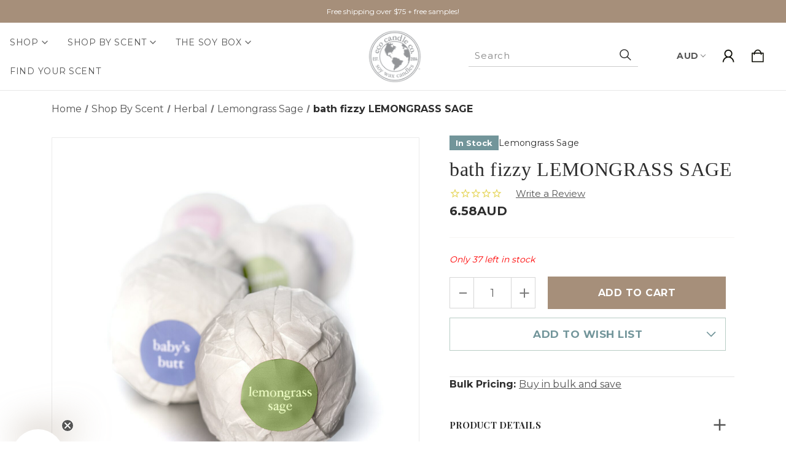

--- FILE ---
content_type: text/html; charset=UTF-8
request_url: https://ecocandleco.com/bath-body/bath-fizzy-lemongrass-sage/?setCurrencyId=3
body_size: 52620
content:


<!DOCTYPE html>
<html class="no-js" lang="en">
    <head>
        <style>
            
/* Adjust order of input and button */
.searchInputWrapperPrefix,
.searchInputWrapperMobilePrefix {
    order: 2 !important; /* Set order of button */
    align-items: center !important;
    display: flex !important;
    flex-shrink: 0 !important;
    height: 44px !important;
}

.searchInputWrapper,
.searchInputMobileWrapper {
    order: 1 !important; /* Set order of input box */
    align-items: center !important;
    display: flex !important;
    width: 100% !important;
}
        </style>
        <title>bath fizzy LEMONGRASS SAGE | Eco Candle Co.</title>
        <link rel="dns-prefetch preconnect" href="https://cdn11.bigcommerce.com/s-m1lvy" crossorigin><link rel="dns-prefetch preconnect" href="https://fonts.googleapis.com/" crossorigin><link rel="dns-prefetch preconnect" href="https://fonts.gstatic.com/" crossorigin>
        <meta property="product:price:amount" content="6.58" /><meta property="product:price:currency" content="AUD" /><meta property="og:url" content="https://ecocandleco.com/bath-body/bath-fizzy-lemongrass-sage/" /><meta property="og:site_name" content="Eco Candle Co." /><meta name="keywords" content="bath fizzy LEMONGRASS SAGE bath, moisturize, kids, fizz, fizzy, baking soda, citric acid, wholesale bath bombs"><meta name="description" content="bath fizzy LEMONGRASS SAGE | Relax and take a bath with our natural, super moisturizing bath fizzies. Your skin will thank you! Artisan handmade bath bombs"><link rel='canonical' href='https://ecocandleco.com/bath-body/bath-fizzy-lemongrass-sage/' /><meta name='platform' content='bigcommerce.stencil' /><meta property="og:type" content="product" />
<meta property="og:title" content="bath fizzy LEMONGRASS SAGE" />
<meta property="og:description" content="bath fizzy LEMONGRASS SAGE | Relax and take a bath with our natural, super moisturizing bath fizzies. Your skin will thank you! Artisan handmade bath bombs" />
<meta property="og:image" content="https://cdn11.bigcommerce.com/s-m1lvy/products/3757/images/12490/LGS_Fizzie__93059.1727125747.380.380.png?c=2" />
<meta property="fb:admins" content="69725124048" />
<meta property="pinterest:richpins" content="enabled" />
        <meta property="og:id" content="3757">
        
         

        <link href="https://cdn11.bigcommerce.com/s-m1lvy/product_images/favicon.jpg?t&#x3D;1554655236" rel="shortcut icon">
        <meta name="viewport" content="width=device-width, initial-scale=1">
        <script src="https://unpkg.com/infinite-scroll@4/dist/infinite-scroll.pkgd.min.js"></script>
        <script>
            document.documentElement.className = document.documentElement.className.replace('no-js', 'js');
        </script>

        <script>
    function browserSupportsAllFeatures() {
        return window.Promise
            && window.fetch
            && window.URL
            && window.URLSearchParams
            && window.WeakMap
            // object-fit support
            && ('objectFit' in document.documentElement.style);
    }

    function loadScript(src) {
        var js = document.createElement('script');
        js.src = src;
        js.onerror = function () {
            console.error('Failed to load polyfill script ' + src);
        };
        document.head.appendChild(js);
    }

    if (!browserSupportsAllFeatures()) {
        loadScript('https://cdn11.bigcommerce.com/s-m1lvy/stencil/bac5d200-b449-013e-4e40-4637fd226d36/e/a95007e0-bc23-013e-4eb9-6a6e1ba3cba7/dist/theme-bundle.polyfills.js');
    }
</script>
        <script>window.consentManagerTranslations = `{"locale":"en","locales":{"consent_manager.data_collection_warning":"en","consent_manager.accept_all_cookies":"en","consent_manager.gdpr_settings":"en","consent_manager.data_collection_preferences":"en","consent_manager.manage_data_collection_preferences":"en","consent_manager.use_data_by_cookies":"en","consent_manager.data_categories_table":"en","consent_manager.allow":"en","consent_manager.accept":"en","consent_manager.deny":"en","consent_manager.dismiss":"en","consent_manager.reject_all":"en","consent_manager.category":"en","consent_manager.purpose":"en","consent_manager.functional_category":"en","consent_manager.functional_purpose":"en","consent_manager.analytics_category":"en","consent_manager.analytics_purpose":"en","consent_manager.targeting_category":"en","consent_manager.advertising_category":"en","consent_manager.advertising_purpose":"en","consent_manager.essential_category":"en","consent_manager.esential_purpose":"en","consent_manager.yes":"en","consent_manager.no":"en","consent_manager.not_available":"en","consent_manager.cancel":"en","consent_manager.save":"en","consent_manager.back_to_preferences":"en","consent_manager.close_without_changes":"en","consent_manager.unsaved_changes":"en","consent_manager.by_using":"en","consent_manager.agree_on_data_collection":"en","consent_manager.change_preferences":"en","consent_manager.cancel_dialog_title":"en","consent_manager.privacy_policy":"en","consent_manager.allow_category_tracking":"en","consent_manager.disallow_category_tracking":"en"},"translations":{"consent_manager.data_collection_warning":"We use cookies (and other similar technologies) to collect data to improve your shopping experience.","consent_manager.accept_all_cookies":"Accept All Cookies","consent_manager.gdpr_settings":"Settings","consent_manager.data_collection_preferences":"Website Data Collection Preferences","consent_manager.manage_data_collection_preferences":"Manage Website Data Collection Preferences","consent_manager.use_data_by_cookies":" uses data collected by cookies and JavaScript libraries to improve your shopping experience.","consent_manager.data_categories_table":"The table below outlines how we use this data by category. To opt out of a category of data collection, select 'No' and save your preferences.","consent_manager.allow":"Allow","consent_manager.accept":"Accept","consent_manager.deny":"Deny","consent_manager.dismiss":"Dismiss","consent_manager.reject_all":"Reject all","consent_manager.category":"Category","consent_manager.purpose":"Purpose","consent_manager.functional_category":"Functional","consent_manager.functional_purpose":"Enables enhanced functionality, such as videos and live chat. If you do not allow these, then some or all of these functions may not work properly.","consent_manager.analytics_category":"Analytics","consent_manager.analytics_purpose":"Provide statistical information on site usage, e.g., web analytics so we can improve this website over time.","consent_manager.targeting_category":"Targeting","consent_manager.advertising_category":"Advertising","consent_manager.advertising_purpose":"Used to create profiles or personalize content to enhance your shopping experience.","consent_manager.essential_category":"Essential","consent_manager.esential_purpose":"Essential for the site and any requested services to work, but do not perform any additional or secondary function.","consent_manager.yes":"Yes","consent_manager.no":"No","consent_manager.not_available":"N/A","consent_manager.cancel":"Cancel","consent_manager.save":"Save","consent_manager.back_to_preferences":"Back to Preferences","consent_manager.close_without_changes":"You have unsaved changes to your data collection preferences. Are you sure you want to close without saving?","consent_manager.unsaved_changes":"You have unsaved changes","consent_manager.by_using":"By using our website, you're agreeing to our","consent_manager.agree_on_data_collection":"By using our website, you're agreeing to the collection of data as described in our ","consent_manager.change_preferences":"You can change your preferences at any time","consent_manager.cancel_dialog_title":"Are you sure you want to cancel?","consent_manager.privacy_policy":"Privacy Policy","consent_manager.allow_category_tracking":"Allow [CATEGORY_NAME] tracking","consent_manager.disallow_category_tracking":"Disallow [CATEGORY_NAME] tracking"}}`;</script>

        <script>
            window.lazySizesConfig = window.lazySizesConfig || {};
            window.lazySizesConfig.loadMode = 1;
        </script>
        <script async src="https://cdn11.bigcommerce.com/s-m1lvy/stencil/bac5d200-b449-013e-4e40-4637fd226d36/e/a95007e0-bc23-013e-4eb9-6a6e1ba3cba7/dist/theme-bundle.head_async.js"></script>
        
        <link href="https://fonts.googleapis.com/css?family=Playfair+Display:400,700%7CMontserrat:700,400&display=block" rel="stylesheet">
        
        <link rel="preload" href="https://cdn11.bigcommerce.com/s-m1lvy/stencil/bac5d200-b449-013e-4e40-4637fd226d36/e/a95007e0-bc23-013e-4eb9-6a6e1ba3cba7/dist/theme-bundle.font.js" as="script">
        <script async src="https://cdn11.bigcommerce.com/s-m1lvy/stencil/bac5d200-b449-013e-4e40-4637fd226d36/e/a95007e0-bc23-013e-4eb9-6a6e1ba3cba7/dist/theme-bundle.font.js"></script>
        <script src="https://cdn11.bigcommerce.com/s-m1lvy/stencil/bac5d200-b449-013e-4e40-4637fd226d36/e/a95007e0-bc23-013e-4eb9-6a6e1ba3cba7/js/theme/custom/universal-parallax.min.js"></script>

        <link rel="stylesheet" href="https://cdnjs.cloudflare.com/ajax/libs/animate.css/4.1.1/animate.min.css" />
        <link rel="stylesheet" href="https://cdnjs.cloudflare.com/ajax/libs/slick-carousel/1.8.1/slick.min.css"/>
    <link rel="stylesheet" href="https://cdnjs.cloudflare.com/ajax/libs/slick-carousel/1.8.1/slick-theme.min.css"/>

        <link data-stencil-stylesheet href="https://cdn11.bigcommerce.com/s-m1lvy/stencil/bac5d200-b449-013e-4e40-4637fd226d36/e/a95007e0-bc23-013e-4eb9-6a6e1ba3cba7/css/theme-bb009f90-b449-013e-4e40-4637fd226d36.css" rel="stylesheet">

        <!-- Start Tracking Code for analytics_facebook -->

<script>
!function(f,b,e,v,n,t,s){if(f.fbq)return;n=f.fbq=function(){n.callMethod?n.callMethod.apply(n,arguments):n.queue.push(arguments)};if(!f._fbq)f._fbq=n;n.push=n;n.loaded=!0;n.version='2.0';n.queue=[];t=b.createElement(e);t.async=!0;t.src=v;s=b.getElementsByTagName(e)[0];s.parentNode.insertBefore(t,s)}(window,document,'script','https://connect.facebook.net/en_US/fbevents.js');

fbq('set', 'autoConfig', 'false', '331362424313565');
fbq('dataProcessingOptions', ['LDU'], 0, 0);
fbq('init', '331362424313565', {"external_id":"11362d2f-eeb9-4fbf-8cf0-4993faffda41"});
fbq('set', 'agent', 'bigcommerce', '331362424313565');

function trackEvents() {
    var pathName = window.location.pathname;

    fbq('track', 'PageView', {}, "");

    // Search events start -- only fire if the shopper lands on the /search.php page
    if (pathName.indexOf('/search.php') === 0 && getUrlParameter('search_query')) {
        fbq('track', 'Search', {
            content_type: 'product_group',
            content_ids: [],
            search_string: getUrlParameter('search_query')
        });
    }
    // Search events end

    // Wishlist events start -- only fire if the shopper attempts to add an item to their wishlist
    if (pathName.indexOf('/wishlist.php') === 0 && getUrlParameter('added_product_id')) {
        fbq('track', 'AddToWishlist', {
            content_type: 'product_group',
            content_ids: []
        });
    }
    // Wishlist events end

    // Lead events start -- only fire if the shopper subscribes to newsletter
    if (pathName.indexOf('/subscribe.php') === 0 && getUrlParameter('result') === 'success') {
        fbq('track', 'Lead', {});
    }
    // Lead events end

    // Registration events start -- only fire if the shopper registers an account
    if (pathName.indexOf('/login.php') === 0 && getUrlParameter('action') === 'account_created') {
        fbq('track', 'CompleteRegistration', {}, "");
    }
    // Registration events end

    

    function getUrlParameter(name) {
        var cleanName = name.replace(/[\[]/, '\[').replace(/[\]]/, '\]');
        var regex = new RegExp('[\?&]' + cleanName + '=([^&#]*)');
        var results = regex.exec(window.location.search);
        return results === null ? '' : decodeURIComponent(results[1].replace(/\+/g, ' '));
    }
}

if (window.addEventListener) {
    window.addEventListener("load", trackEvents, false)
}
</script>
<noscript><img height="1" width="1" style="display:none" alt="null" src="https://www.facebook.com/tr?id=331362424313565&ev=PageView&noscript=1&a=plbigcommerce1.2&eid="/></noscript>

<!-- End Tracking Code for analytics_facebook -->

<!-- Start Tracking Code for analytics_googleanalytics4 -->

<script data-cfasync="false" src="https://cdn11.bigcommerce.com/shared/js/google_analytics4_bodl_subscribers-358423becf5d870b8b603a81de597c10f6bc7699.js" integrity="sha256-gtOfJ3Avc1pEE/hx6SKj/96cca7JvfqllWA9FTQJyfI=" crossorigin="anonymous"></script>
<script data-cfasync="false">
  (function () {
    window.dataLayer = window.dataLayer || [];

    function gtag(){
        dataLayer.push(arguments);
    }

    function initGA4(event) {
         function setupGtag() {
            function configureGtag() {
                gtag('js', new Date());
                gtag('set', 'developer_id.dMjk3Nj', true);
                gtag('config', 'G-ZEM9PH9BRJ');
            }

            var script = document.createElement('script');

            script.src = 'https://www.googletagmanager.com/gtag/js?id=G-ZEM9PH9BRJ';
            script.async = true;
            script.onload = configureGtag;

            document.head.appendChild(script);
        }

        setupGtag();

        if (typeof subscribeOnBodlEvents === 'function') {
            subscribeOnBodlEvents('G-ZEM9PH9BRJ', false);
        }

        window.removeEventListener(event.type, initGA4);
    }

    

    var eventName = document.readyState === 'complete' ? 'consentScriptsLoaded' : 'DOMContentLoaded';
    window.addEventListener(eventName, initGA4, false);
  })()
</script>

<!-- End Tracking Code for analytics_googleanalytics4 -->

<!-- Start Tracking Code for analytics_siteverification -->

<meta name="google-site-verification" content="_wla_F71c8jOP9WeWTf97Lm6SBA5Il1M_6YztAFU7NQ" />
<meta name="facebook-domain-verification" content="wxs8q02kybz6mlk057sp501d914agb" />
<meta name="p:domain_verify" content="cd1f785b15074b25ee374b0ed26512c4"/>

<!-- End Tracking Code for analytics_siteverification -->


<script type="text/javascript" src="https://checkout-sdk.bigcommerce.com/v1/loader.js" defer ></script>
<script src="https://www.google.com/recaptcha/api.js" async defer></script>
<script type="text/javascript">
var BCData = {"product_attributes":{"sku":"FIZLGS","upc":"700587118784","mpn":null,"gtin":null,"weight":null,"base":true,"image":null,"price":{"without_tax":{"formatted":"6.58AUD","value":6.58,"currency":"AUD"},"tax_label":"WI Sales Tax"},"out_of_stock_behavior":"label_option","out_of_stock_message":"Out of stock at this time","available_modifier_values":[],"in_stock_attributes":[],"stock":37,"instock":true,"stock_message":null,"purchasable":true,"purchasing_message":null,"call_for_price_message":null}};
</script>
<script src='https://www.powr.io/powr.js?external-type=bigcommerce' async></script><script src='https://www.powr.io/powr.js?external-type=bigcommerce' async></script><script src='https://www.powr.io/powr.js?external-type=bigcommerce' async></script><script src='https://www.powr.io/powr.js?external-type=bigcommerce' async></script><script src='https://cdn.jsdelivr.net/npm/typesense@1.8.2/dist/typesense.min.js' async ></script><script src='https://cdn.conversionbox.io/cb-uuidv4.js' async ></script><script src='https://cdn.conversionbox.io/cb-instant-search.js' async ></script><script><meta name="google-site-verification" content="_wla_F71c8jOP9WeWTf97Lm6SBA5Il1M_6YztAFU7NQ" /></script><script type="text/javascript">

!function(e){if(!window.pintrk){window.pintrk=function()

{window.pintrk.queue.push(Array.prototype.slice.call(arguments))};var

n=window.pintrk;n.queue=[],n.version="3.0";var

t=document.createElement("script");t.async=!0,t.src=e;var

r=document.getElementsByTagName("script")[0];r.parentNode.insertBefore(t,r)}}

("https://s.pinimg.com/ct/core.js");



pintrk('load','2614221021842', { em: '%%GLOBAL_BillingEmail%%', });

pintrk('page');

</script><!-- Global site tag (gtag.js) - Google Ads: AW-958539418 -->
<script async src="https://www.googletagmanager.com/gtag/js?id=AW-958539418"></script>
<script>
  window.dataLayer = window.dataLayer || [];
  function gtag(){dataLayer.push(arguments);}
  gtag('js', new Date());

  gtag('config', 'AW-958539418');
  gtag('set', 'developer_id.dMjk3Nj', true);
</script>
<!-- GA4 Code Start: View Product Content -->
<script>
  gtag('event', 'view_item', {
    send_to: 'AW-958539418',
    ecomm_pagetype: 'product',
    currency: 'AUD',
    items: [{
      id: 'FIZLGS',
      name: 'bath fizzy LEMONGRASS SAGE',
      quantity: 1,
      google_business_vertical: 'retail',
      currency: "AUD",
      price: 6.58,
    }],
    value: 6.58,
  });
</script>
<script src="https://appdevelopergroup.co/apps/bc_firewall/js/firewall.js?shop=aa14d85bf0853aad226c417308c83883"></script><!-- Google tag (gtag.js) --> 
<script async src="https://www.googletagmanager.com/gtag/js?id=G-ZEM9PH9BRJ"></script> 
<script> window.dataLayer = window.dataLayer || []; function gtag(){dataLayer.push(arguments);} 
    gtag('js', new Date()); gtag('config', 'G-ZEM9PH9BRJ'); 
</script>

<!-- TikTok Pixel Code Start: Initialization Script & Page Event -->
<script>
!function (w, d, t) {
  w.TiktokAnalyticsObject=t;var ttq=w[t]=w[t]||[];ttq.methods=["page","track","identify","instances","debug","on","off","once","ready","alias","group","enableCookie","disableCookie"],ttq.setAndDefer=function(t,e){t[e]=function(){t.push([e].concat(Array.prototype.slice.call(arguments,0)))}};for(var i=0;i<ttq.methods.length;i++)ttq.setAndDefer(ttq,ttq.methods[i]);ttq.instance=function(t){for(var e=ttq._i[t]||[],n=0;n<ttq.methods.length;n++)ttq.setAndDefer(e,ttq.methods[n]);return e},ttq.load=function(e,n){var i="https://analytics.tiktok.com/i18n/pixel/events.js";ttq._i=ttq._i||{},ttq._i[e]=[],ttq._i[e]._u=i,ttq._t=ttq._t||{},ttq._t[e]=+new Date,ttq._o=ttq._o||{},ttq._o[e]=n||{},ttq._partner=ttq._partner||"BigCommerce";var o=document.createElement("script");o.type="text/javascript",o.async=!0,o.src=i+"?sdkid="+e+"&lib="+t;var a=document.getElementsByTagName("script")[0];a.parentNode.insertBefore(o,a)};

  ttq.load('CNDU47JC77U3SRQH3UV0');
  ttq.page();
}(window, document, 'ttq');

if (typeof BODL === 'undefined') {
  // https://developer.bigcommerce.com/theme-objects/breadcrumbs
  
  // https://developer.bigcommerce.com/theme-objects/brand
  
  // https://developer.bigcommerce.com/theme-objects/category
  
  
  // https://developer.bigcommerce.com/theme-objects/product
  
  
  
  
  
  
  
  // https://developer.bigcommerce.com/theme-objects/products
  
  // https://developer.bigcommerce.com/theme-objects/product_results
  
  // https://developer.bigcommerce.com/theme-objects/order
  
  // https://developer.bigcommerce.com/theme-objects/wishlist
  
  // https://developer.bigcommerce.com/theme-objects/wishlist
  
  // https://developer.bigcommerce.com/theme-objects/cart
  // (Fetching selective cart data to prevent additional payment button object html from causing JS parse error)
  
  
  // https://developer.bigcommerce.com/theme-objects/customer
  var BODL = JSON.parse("{\"breadcrumbs\":[{\"url\":\"https://ecocandleco.com/\",\"name\":\"Home\"},{\"url\":\"https://ecocandleco.com/shop-by-scent/\",\"name\":\"Shop By Scent\"},{\"url\":\"https://ecocandleco.com/herbal/\",\"name\":\"Herbal\"},{\"url\":\"https://ecocandleco.com/lemongrass-sage/\",\"name\":\"Lemongrass Sage\"},{\"url\":\"https://ecocandleco.com/bath-body/bath-fizzy-lemongrass-sage/\",\"name\":\"bath fizzy LEMONGRASS SAGE\"}],\"productId\":3757,\"skuId\":\"FIZLGS\",\"productTitle\":\"bath fizzy LEMONGRASS SAGE\",\"productCurrencyWithoutTax\":\"AUD\",\"productPriceWithoutTax\":6.58,\"products\":[],\"phone\":null,\"email\":null}");

  if (BODL.categoryName) {
    BODL.category = {
      name: BODL.categoryName,
      products: BODL.categoryProducts,
    }
  }

  if (BODL.productTitle) {
    BODL.product = {
      id: BODL.productId,
      title: BODL.productTitle,
      price: {
        without_tax: {
          currency: BODL.productCurrency,
          value: BODL.productPrice,
        },
      },
    }
  }
}

BODL.getCartItemContentId = (item) => {
  switch(item.type) {
    case 'GiftCertificate':
      return item.type;
      break;
    default:
      return item.product_id;
  }
}

BODL.getQueryParamValue = function (name) {
  var cleanName = name.replace(/[\[]/, '\[').replace(/[\]]/, '\]');
  var regex = new RegExp('[\?&]' + cleanName + '=([^&#]*)');
  var results = regex.exec(window.location.search);
  return results === null ? '' : decodeURIComponent(results[1].replace(/\+/g, ' '));
}

// Advanced Matching
  var phoneNumber = ''
  var email = ''
  if (BODL.phone) {
    var phoneNumber = BODL.phone;
    if (BODL.phone.indexOf('+') === -1) {
   // No country code, so default to US code
        phoneNumber = `+1${phoneNumber}`;  
    }
  }

  if (BODL.email) {
    var email = BODL.email
  }
  
  ttq.instance('CNDU47JC77U3SRQH3UV0').identify({
    email: email,
    phone_number: phoneNumber})
</script>
<!-- TikTok Pixel Code End: Initialization Script & Page Event -->

<!-- TikTok Pixel Code Start: View Product Content -->
<script>
if (BODL.product) {
  // Advanced Matching
  var phoneNumber = ''
  var email = ''
  if (BODL.phone) {
    var phoneNumber = BODL.phone;
    if (BODL.phone.indexOf('+') === -1) {
   // No country code, so default to US code
        phoneNumber = `+1${phoneNumber}`;  
    }
  }

  if (BODL.email) {
    var email = BODL.email
  }
  
  ttq.instance('CNDU47JC77U3SRQH3UV0').identify({
    email: email,
    phone_number: phoneNumber})
  var productPrice = 0
  var productCurrency = ""
  if (BODL.productCurrencyWithoutTax && BODL.productCurrencyWithoutTax !== "") {
    productPrice = BODL.productPriceWithoutTax
    productCurrency = BODL.productCurrencyWithoutTax
  }
  if (BODL.productCurrencyWithTax && BODL.productCurrencyWithTax !== "") {
    productPrice = BODL.productPriceWithTax
    productCurrency = BODL.productCurrencyWithTax
  }
  //default contentId to productId if sku_id is not found on product 
  var contentID = BODL.productId
  if (BODL.skuId && BODL.skuId !== "") {
    contentID = BODL.skuId
  }
  ttq.instance('CNDU47JC77U3SRQH3UV0').track('ViewContent', {
    content_id: contentID,
    content_category: BODL.breadcrumbs[1] ? BODL.breadcrumbs[1].name : '',
    content_name: BODL.product.title,
    content_type: "product_group",
    currency: productCurrency,
    price: productPrice,
    value: productPrice,
  });
}
</script>
<!-- TikTok Pixel Code End: View Product Content -->

<!-- TikTok Pixel Code Start: View Category Content -->
<script>
if (BODL.category) {
  // Advanced Matching
  var phoneNumber = ''
  var email = ''
  if (BODL.phone) {
    var phoneNumber = BODL.phone;
    if (BODL.phone.indexOf('+') === -1) {
    // No country code, so default to US code
        phoneNumber = `+1${phoneNumber}`;  
    }
  }
    
  if (BODL.email) {
    var email = BODL.email
  }
  
  ttq.instance('CNDU47JC77U3SRQH3UV0').identify({
    email: email,
    phone_number: phoneNumber})
  ttq.instance('CNDU47JC77U3SRQH3UV0').track('ViewContent', {
    contents: BODL.category.products.map((p) => ({
      content_id: p.id,
      content_category: BODL.category.name,
      content_name: p.name,
      content_type: "product_group"
    }))
  });
}
</script>
<!-- TikTok Pixel Code End: View Category Content -->

<!-- TikTok Pixel Code Start: Add to Wishlist -->
<script>
// This only sends one wishlist product: the one that was just added based on the 'added_product_id' param in the url
if (BODL.wishlist) {
  var productPrice = 0
  var productCurrency = ""
  if (BODL.productCurrencyWithoutTax && BODL.productCurrencyWithoutTax !== "") {
    productPrice = BODL.productPriceWithoutTax
    productCurrency = BODL.productCurrencyWithoutTax
  }
  if (BODL.productCurrencyWithTax && BODL.productCurrencyWithTax !== "") {
    productPrice = BODL.productPriceWithTax
    productCurrency = BODL.productCurrencyWithTax
  }

  var addedWishlistItem = BODL.wishlist.items.filter((i) => i.product_id === parseInt(BODL.getQueryParamValue('added_product_id'))).map((p) => ({
    var contentId = p.product_id
    if (p.sku && p.sku !== "") {
        contentId = p.sku
    }
    content_id: contentId,
    // Commenting out as category data doesn't exist on wishlist items
    // content_category: p.does_not_exist, 
    content_name: p.name,
    content_type: "product_group",
    currency: productCurrency,
    price: productPrice,
    value: productPrice,
  }));
  
  // Advanced Matching
  var phoneNumber = ''
  var email = ''
  if (BODL.phone) {
    var phoneNumber = BODL.phone;
    if (BODL.phone.indexOf('+') === -1) {
   // No country code, so default to US code
        phoneNumber = `+1${phoneNumber}`;  
    }
  }

  if (BODL.email) {
    var email = BODL.email
  }
  
  ttq.instance('CNDU47JC77U3SRQH3UV0').identify({
    email: email,
    phone_number: phoneNumber})
  
  ttq.instance('CNDU47JC77U3SRQH3UV0').track('AddToWishlist', addedWishlistItem[0]);
}
</script>
<!-- TikTok Pixel Code End: Add to Wishlist -->

<!-- TikTok Pixel Code Start: Subscribe to Newsletter -->
<script>
if (window.location.pathname.indexOf('/subscribe.php') === 0 && BODL.getQueryParamValue('result') === 'success') {
  // Advanced Matching
  var phoneNumber = ''
  var email = ''
  if (BODL.phone) {
    var phoneNumber = BODL.phone;
    if (BODL.phone.indexOf('+') === -1) {
   // No country code, so default to US code
        phoneNumber = `+1${phoneNumber}`;  
    }
  }

  if (BODL.email) {
    var email = BODL.email
  }
  
  ttq.instance('CNDU47JC77U3SRQH3UV0').identify({
    email: email,
    phone_number: phoneNumber})

  ttq.instance('CNDU47JC77U3SRQH3UV0').track('Subscribe');
}
</script>
<!-- TikTok Pixel Code End: Subscribe to Newsletter -->

<!-- TikTok Pixel Code Start: Search -->
<script>
if (BODL.search) {
  // Advanced Matching
  var phoneNumber = ''
  var email = ''
  if (BODL.phone) {
    var phoneNumber = BODL.phone;
    if (BODL.phone.indexOf('+') === -1) {
   // No country code, so default to US code
        phoneNumber = `+1${phoneNumber}`;  
    }
  }

  if (BODL.email) {
    var email = BODL.email
  }
  
  ttq.instance('CNDU47JC77U3SRQH3UV0').identify({
    email: email,
    phone_number: phoneNumber})
  var productPrice = 0
  var productCurrency = ""
  if (BODL.productCurrencyWithoutTax && BODL.productCurrencyWithoutTax !== "") {
    productPrice = BODL.productPriceWithoutTax
    productCurrency = BODL.productCurrencyWithoutTax
  }
  if (BODL.productCurrencyWithTax && BODL.productCurrencyWithTax !== "") {
    productPrice = BODL.productPriceWithTax
    productCurrency = BODL.productCurrencyWithTax
  }

  ttq.instance('CNDU47JC77U3SRQH3UV0').track('Search', {
    query: BODL.getQueryParamValue('search_query'),
    contents: BODL.search.products.map((p) => ({
      var contentId = p.id
      if (p.sku && p.sku !== "") {
        contentId = p.sku
      }
      content_id: contentId,
      // Products can be in multiple categories.
      // Commenting out as this might distort category reports if only the first one is used.
      // content_category: p.category[0], 
      content_name: p.name,
      content_type: "product_group",
      currency: productCurrency,
      price: productPrice,
      value: productPrice,
    }))
  });
}
</script>
<!-- TikTok Pixel Code End: Search -->

<!-- TikTok Pixel Code Start: Registration -->
<script>
if (window.location.pathname.indexOf('/login.php') === 0 && BODL.getQueryParamValue('action') === 'account_created') {
  // Advanced Matching
  var phoneNumber = ''
  var email = ''
  if (BODL.phone) {
    var phoneNumber = BODL.phone;
    if (BODL.phone.indexOf('+') === -1) {
   // No country code, so default to US code
        phoneNumber = `+1${phoneNumber}`;  
    }
  }

  if (BODL.email) {
    var email = BODL.email
  }
  
  ttq.instance('CNDU47JC77U3SRQH3UV0').identify({
    email: email,
    phone_number: phoneNumber})
  
  ttq.instance('CNDU47JC77U3SRQH3UV0').track('Registration');
}
</script>
<!-- TikTok Pixel Code End: Registration -->
<script>window.conversionBoxSearch = window.conversionBoxSearch || {};window.conversionBoxSearch.config = window.conversionBoxSearch.config || {};window.conversionBoxSearch.config = {"searchConfig":{"host":"zi126lo3enjyr7qbp-1.a1.typesense.net","port":443,"protocol":"https","searchAPIKey":"tpCrvD1CBJcdCrB7uzyMOnkj7dla8mJD","tablePrefix":"bigcommerce_app_34_","createdAt":"2024-08-05T13:34:55.382Z","updatedAt":"2024-08-05T13:35:04.567Z"},"indexConfig":{"index_products":"true","product_real_time_updates":"true","index_collections":"true","collection_real_time_updates":"true"},"autoComplete":{"desktopCssSelector":"#quickSearch","mobileCssSelector":".navPages-quickSearch","maxMobileWidth":800,"noOfProducts":6,"noOfCollections":3,"noOfPages":2,"noOfBlogs":2,"enableQuerySuggestion":true,"noOfQuerySuggestion":5,"highlightSearchTerm":true,"showVendor":false,"seeAllButton":true,"outOfStock":false,"status":false,"showDescription":true,"descriptionMaxLines":2,"showPrice":true,"showSKU":false,"createdAt":"2024-08-05T13:35:04.615Z","updatedAt":"2025-01-30T12:39:11.552Z"},"instantSearch":{"noOfProducts":20,"gridColumnCount":3,"showVendor":false,"outOfStock":false,"status":true,"titleMaxLines":2,"showDescription":true,"descriptionMaxLines":2,"showPrice":true,"showSKU":true,"flipImageHover":true,"noOfPages":20,"noOfBlogs":20,"createdAt":"2024-08-05T13:35:04.626Z","updatedAt":"2025-01-30T12:39:14.781Z","sort":[{"title":"Relevance","attribute":"_text_match","sort":"desc"},{"title":"Cheapest first","attribute":"effective_price","sort":"asc"},{"title":"Name Z-A","attribute":"name","sort":"desc"},{"title":"Name","attribute":"name","sort":"asc"},{"title":"Vendor Z-A","attribute":"brand","sort":"asc"},{"title":"Most available","attribute":"stock_qty","sort":"desc"},{"title":"Heaviest first","attribute":"weight","sort":"desc"},{"title":"Lightest first","attribute":"weight","sort":"asc"},{"title":"Most expensive first","attribute":"effective_price","sort":"desc"}],"facet":[{"title":"Price","attribute":"effective_price","facetType":"slider","searchable":false,"collapsible":false},{"title":"Categories","attribute":"categories","facetType":"conjunctive","searchable":false,"collapsible":false}]},"channelId":"1","currencies":{"1":{"isDefault":true,"rate":"1.0000000000","decimals":2,"decimalSeparator":".","thousandsSeparator":",","symbol":"$","location":"left"},"2":{"isDefault":false,"rate":"0.9596000000","decimals":2,"decimalSeparator":".","thousandsSeparator":",","symbol":"€","location":"left"},"3":{"isDefault":false,"rate":"1.6046000000","decimals":2,"decimalSeparator":".","thousandsSeparator":",","symbol":"AUD","location":"right"},"4":{"isDefault":false,"rate":"1.4418000000","decimals":2,"decimalSeparator":".","thousandsSeparator":",","symbol":"CAD","location":"right"}},"unique_id":"0ca0fbdf847ae408956898f4b95e9a776050a0d44bbb4f199811c718b256f643","template":"bigImage","APPURL":"https://appbigcom.conversionbox.io","instantSearchCSS":":root{--cbSRProductCardTitles:#333333;--cbSRProductDescription:#888888;--cbSRProductPrice:#333333;--cbSRProductItemBackground:#343434;--cbSRSku:#888888;--cbSRButtonText:#FFFFFF;--cbSRButtonBackground:#333333;--cbSRViewCartButtonBackground:#333333;--cbSRProductBorder:#FFFFFF;--cbSROnHoverBorders:#D3D3D3;--cbSRFilterTitles:#333333;--cbSRFilterTitleBackground:#343434;--cbSRFilterValues:#333333;--cbSRFilterBackground:#FFFFFF;--cbSRFilterOnHoverBackground:#F7F7F7;--cbSRFilterBorderColor:#EEEEEE;--cbSRKeyPoints:#333333;--cbSRActiveRange:#333333;--cbSRRangeLeftoverSpace:#DCDCDC;--cbSRPlaceholders:#A3A3A3;--cbSRMobileFilterBtnBackground:#333333;--cbSRMobileFilterText:#FFFFFF;--cbSRPaginationHighlight:#333333;--cbSRNavigationHighlight:#333333;--cbSRNavigationDefault:#555555;}.rvsResultPageWrapper .rvsFacetItem:hover{padding-left:25px;margin-left:0;border-left:none;}.rvsResultPageWrapper .rvsFacetFilterListItemSelected .rvsFacetFilterListItemLabel .rvsFacetCheckmark,.rvsResultPageWrapper .rvsFacetItem:hover .rvsFacetFilterListItemLabel .rvsFacetCheckmark{left:0;}.rvsResultPageWrapper .rvsFacetFilterListItemSelected .rvsFacetCount,.rvsResultPageWrapper .rvsFacetItem:hover .rvsFacetCount{right:6px;}.rvsResultContentWrapper .rvSROverHidden .rvSRTitle{font-size:15px;font-weight:600;}.rvPriceFacetWrapper .rvPriceRangeInputWrap input{top:-8px;}","autoCompleteCSS":":root{--cbACBackground:#FFFFFF;--cbACHoverBackground:#F6F6F6;--cnACLabel:#333333;--cbACSuggestionText:#333333;--cbACItemTitle:#333333;--cbACItemDescription:#9D9D9D;--cbACPrice:#333333;--cbACListPrice:#C1C1C1;--cbACSku:#9D9D9D;--cbACViewAllBackground:#333333;--cbACViewAllText:#FFFFFF;}","analyticsURL":"https://backend.conversionbox.io","CSSURL":"https://cdn.conversionbox.io/autocomplete.css","CSSURLIns":"https://cdn.conversionbox.io/instantSearch.css"};window.conversionBoxSearch.pageType = 'product';window.conversionBoxSearch.currency_id = '3';</script><script>"use strict";(()=>{var a=window,y=["stripeupe-card","stripev3-card","braintree","authorizenet","squarev2"];async function m(){let e=a._paywhirlConfig.planNames,t=null,n=null,r;try{t=await fetch("/api/storefront/carts?include=lineItems.digitalItems.options,lineItems.physicalItems.options"),n=await t.text(),r=JSON.parse(n)}catch(o){let i=![429,502,503,520,522].includes(t?.status??0);return l(i?"warning":"info","error while fetching cart: "+o.message,{stack:o.stack,status:t?.status??"no status",response:n??"no text in response"}),!0}if(!Array.isArray(r))return l("warning","error while fetching cart: result is not an array",{response:n}),!0;a._paywhirlState.carts=r,a._paywhirlState.cartHasSubscriptionProducts=r.some(o=>o.lineItems.physicalItems.concat(o.lineItems.digitalItems).some(c=>c.options.some(u=>e.includes(u.value))))}function b(){let e=a._paywhirlConfig.planNames;try{return Array.from(document.querySelectorAll(".productView-options")).some(t=>{let n=Array.from(t.querySelectorAll('select[name^="attribute\\["]')).map(o=>(o.querySelector("option:checked")?.textContent??"").trim()),r=Array.from(t.querySelectorAll('input[type="radio"][name^="attribute\\["]:checked')).map(o=>(t.querySelector(`label[for="${o.id}"]`)?.textContent??"").trim());return n.some(o=>e.includes(o))||r.some(o=>e.includes(o))})}catch(t){return l("warning","error while checking subscription variant selected, falling back to false: "+t.message,{stack:t.stack}),!1}}function S(){try{v();let e=a._paywhirlState.cartHasSubscriptionProducts,t=b();s("Document updated",{hasSubscriptionProducts:e,subscriptionVariantSelected:t});let n=window.location.pathname;if(t!==a._paywhirlState.subscriptionVariantSelected&&(a._paywhirlState.subscriptionVariantSelected=t,h()),n==="/checkout"&&(C(!!e),e)){I();let r=document.querySelector("#checkout-customer-login");r?(r.click(),s("Login button found and clicked",r)):s("Login button not found",{})}}catch(e){l("error","error while handling mutation: "+e.message,{stack:e.stack})}}function h(){try{let e=document.body;if(!e)return;let t=a._paywhirlState.cartHasSubscriptionProducts,n=a._paywhirlState.subscriptionVariantSelected,r=t||n;p(`Requiring saved payment method: ${r?"yes":"no"}`),e.classList.toggle("pw-has-subscription",r)}catch(e){l("error","error while toggling subscription elements: "+e.message,{stack:e.stack})}}function k(){if(document.querySelector(".storeCreditOverlay")){document.body.classList.add("hide-store-credit");let t=document.querySelector("#useStoreCredit");if(!t){l("error","Store credit overlay found, but store credit checkbox not found");return}t.click(),s("Store credit overlay hidden",{})}else s("Store credit overlay not found",{})}var f=!1;function C(e){let t=document.querySelectorAll('input[name="paymentProviderRadio"]'),n=!1;for(let r of t){let o=r.closest("li");if(!o){l("error","expected li parent node not found");continue}!y.includes(r.value)&&e?(s("Hiding payment method: "+r.value,{}),o.style.display="none",o.classList.add("pw-hidden-pm")):(s("Showing payment method: "+r.value,{}),o.style.display="",o.classList.remove("pw-hidden-pm"),n=!0)}e&&k(),t.length>0&&e&&!n&&!f&&(l("warning","No supported payment methods, merchant has to enable at least one supported payment method"),f=!0)}function s(e,t={}){a._paywhirlState.log||(a._paywhirlState.log=[]),a._paywhirlState.log.push(e),location.search.includes("paywhirl-debug=1")&&console.log(`PayWhirl: ${e}`,t)}function p(e,t){let n=`PayWhirl: ${e}`;t?console.log(n,t):console.log(n)}function I(){let e=document.getElementById("shouldSaveInstrument");e&&(e.click(),e.addEventListener("click",t=>{e.checked||(e.checked=!0,s("Save card checkbox clicked (value updated)",[e.checked,e.value]))}))}function v(){let e=[".fast-wrapper",".fast-mini-cart-wrapper",".fast-overlay-wrapper"];for(let t of document.querySelectorAll(e.join(", "))){let n=`Potentially unused selector found: ${t.className}`;s(n,t),l("warning",n)}}async function l(e,t,n={}){let r={message:t,context:n,level:e};n.config=a._paywhirlConfig,n.location=location.href,n.state=a._paywhirlState;let o=navigator.userAgent;n.userAgent=o,e!=="info"&&console.error(r),n.state.log=a._paywhirlState.log?.filter((u,g,d)=>d.indexOf(u)===g),s(t,n);let i=a._paywhirlConfig.host;if(!(!i||["HeadlessChrome"].some(u=>o.includes(u))))try{await fetch(`${i}/integrations/log-error/BigCommerce`,{method:"POST",headers:{Accept:"application/json","Content-Type":"text/plain"},body:JSON.stringify(r)})}catch(u){console.error("Error while sending error report",u)}}async function E(){let e=document.querySelector("#pw-customer-portal");if(!e)return;let t=document.createElement("div");t.className="pw-spinner";let n=document.createElement("div");n.className="pw-loader",n.appendChild(t),n.appendChild(document.createTextNode("Loading your subscriptions...")),e.replaceChildren(n);let r=null,o=null;try{if(r=await fetch(`/customer/current.jwt?app_client_id=${encodeURIComponent(a._paywhirlConfig.appId)}`),!r.ok){let c=window.location.href.replace(window.location.origin+"/","");window.location.href="/login.php?from="+encodeURIComponent(c);return}o=await r.text(),s("JWT token retrieved",{jwt:o})}catch(c){e.replaceChildren("Error loading your subscriptions..."),l("error","error while retrieving jwt token: "+c.message,{stack:c.stack,status:r?.status??"no status",response:o??"no text in response"});return}let i=document.createElement("iframe");i.src=`https://${a._paywhirlConfig.subdomain}/bigcommerce/customer-portal-login?jwt=${encodeURIComponent(o)}&bigcommerce_domain=${encodeURIComponent(window.location.hostname)}`,i.style.display="none",i.style.width="100%",i.style.height="500px",i.style.border="none",i.style.overflow="hidden",i.onload=()=>{s("Customer portal iframe loaded",{}),i.style.display="block",e.removeChild(n)},e.appendChild(i),window.addEventListener("message",function(c){if(c.data.source==="paywhirl"&&c.data.method==="set-height"&&c.data.height>0){i.style.height=`${c.data.height+10}px`;return}})}async function _(e,t){for(let d of t.querySelectorAll(".pw-hidden-pm input"))d.disabled=!0;let n=new FormData(t),r=a._paywhirlState.carts?.[0]?.customerId,o={formData:{}};n.forEach((d,w)=>o.formData[w]=d);let i=["ccCvv","ccNumber","ccExpiry","ccNamfe"];for(let d of i)o.formData[d]&&(o.formData[d]="REDACTED");let c=!0,u="";if(Object.keys(o.formData).filter(d=>!["termsText","terms"].includes(d)).length===0?(c=!1,u="No payment method compatible with subscriptions could be found. Please contact us for support."):r===0?(c=!1,u="In order to purchase a subscription, you need to create an account and sign in."):!n.has("shouldSaveInstrument")&&!n.has("instrumentId")?(c=!1,u="In order to purchase a subscription, you need to save your card."):n.has("paymentProviderRadio")&&!y.includes(n.get("paymentProviderRadio"))&&(c=!1,u="In order to purchase a subscription, you need to use a stored card. Please select a card and try again."),c)s("checks ok, allowing checkout",{customerId:r,formData:n});else{let d=window.location.hostname;l("warning",` [${d}] blocking checkout with message: "${u}"`,{customerId:r,formData:n}),alert(u),e.preventDefault(),e.stopPropagation()}await l("info","payment form submitted",o)}function P(){a._paywhirlState.carts?.[0]?.customerId?s("ID OK, skipping",{cId:a._paywhirlState.carts?.[0]?.customerId}):(s("ID not found, refetching cart",{}),setTimeout(async function(){await m(),l("info","cart refetched",{cId:a._paywhirlState.carts?.[0]?.customerId})},5e3))}function L(){document.addEventListener("submit",async e=>{try{let t=e.target,n=e.submitter;t.matches("form.checkout-form")&&n.matches("#checkout-payment-continue")?await _(e,t):n.matches("#checkout-customer-continue")||n.matches("#checkout-customer-create")?P():s("Form not matching, check skipped",{target:t,submitter:n})}catch(t){await l("error","error while handling submit: "+t.message,{stack:t.stack})}},!0)}function T(){document.addEventListener("submit",e=>{e.target.matches("form#CartEditProductFieldsForm")&&setTimeout(async()=>{s("Refetching cart after variant change",{}),await m(),h()},2e3)})}a._paywhirlSetup=async function(){try{let e=a._paywhirlConfig;if(!e||e.initialized)return;if(e.initialized=!0,location.search.includes("paywhirl-disable=1")){p("Skipped loading subscription scripts");return}p("Started loading subscription scripts");let t=window.localStorage.getItem("pw-sesid");if(t||(t=crypto.randomUUID(),window.localStorage.setItem("pw-sesid",t)),a._paywhirlState={sesId:t,pageViewUid:crypto.randomUUID()},e.planNames.length===0){s("No plans, skipping setup",e);return}try{if(["facebookexternalhit","Googlebot","bingbot","AdsBot-Google","Storebot","Baiduspider","amazonproductbot","YisouSpider","PetalBot","AhrefsBot"].some(i=>navigator.userAgent.includes(i))){s("Bot detected, skipping setup",{agent:navigator.userAgent});return}}catch(o){if(o.message!=="opts is not defined")throw o}let n=["/checkout","/cart.php"].includes(window.location.pathname);n&&l("info","Setup Started"),new MutationObserver(S).observe(document.documentElement,{childList:!0,subtree:!0});let r=document.createElement("style");r.textContent="body.pw-has-subscription #bc-smart-payment-buttons,body.pw-has-subscription #checkout-customer-continue+#checkout-customer-cancel,body.pw-has-subscription .BraintreePaypalCheckout,body.pw-has-subscription .add-to-cart-wallet-buttons,body.pw-has-subscription .additional-checkout-buttons,body.pw-has-subscription .cart-additionalCheckoutButtons,body.pw-has-subscription .checkout-button-container,body.pw-has-subscription .fast-mini-cart-wrapper,body.pw-has-subscription .fast-overlay-wrapper,body.pw-has-subscription .fast-wrapper,body.pw-has-subscription .form-field--saveInstrument,body.pw-has-subscription .previewCart-additionalCheckoutButtons,body.pw-has-subscription .previewCartCheckout-additionalCheckoutButtons,body.pw-has-subscription .success-modal-additional-checkout,body.pw-has-subscription.hide-store-credit #useStoreCredit,body.pw-has-subscription.hide-store-credit .storeCreditOverlay,body.pw-has-subscription.hide-store-credit label[for=useStoreCredit]{display:none!important}@media (min-width:1261px){.container:has(#pw-customer-portal){padding:0 1.5rem}}.pw-loader{display:flex;align-items:center;justify-content:center;gap:.5em;font-size:1.5em;color:gray}.pw-spinner{border:.5em solid #f3f3f3;border-top:.3em solid #3498db;border-radius:50%;width:2em;height:2em;animation:pw-spin 2s linear infinite}@keyframes pw-spin{0%{transform:rotate(0)}100%{transform:rotate(360deg)}}",document.head.appendChild(r),await m(),n&&l("info","Cart fetched"),h(),window.location.pathname==="/checkout"&&a._paywhirlState.cartHasSubscriptionProducts&&L(),window.location.pathname==="/cart.php"&&T(),E(),p("Finished loading subscription scripts")}catch(e){l("error","error during setup: "+e.message,{stack:e.stack})}};a._paywhirlSetup();})();
</script><script>window._paywhirlConfig = ({"userId":39224,"environment":"production","codeVersion":"a634a143da5bcf728ffeae7056d47bbf","planNames":["ADDICT Quarterly Payments","Candle LOVER Gift Subscription (1 Year non-recurring)","LOVER Quarterly Payments","Candle ADDICT Gift Subscription (1 Year non-recurring)"],"appId":"ezxd4pvu5xudndjvo0sllz8ahosfe8a","host":"https:\/\/app.paywhirl.com","subdomain":"ecocandleco.paywhirl.com"}); window._paywhirlSetup?.();</script>
 <script data-cfasync="false" src="https://microapps.bigcommerce.com/bodl-events/1.9.4/index.js" integrity="sha256-Y0tDj1qsyiKBRibKllwV0ZJ1aFlGYaHHGl/oUFoXJ7Y=" nonce="" crossorigin="anonymous"></script>
 <script data-cfasync="false" nonce="">

 (function() {
    function decodeBase64(base64) {
       const text = atob(base64);
       const length = text.length;
       const bytes = new Uint8Array(length);
       for (let i = 0; i < length; i++) {
          bytes[i] = text.charCodeAt(i);
       }
       const decoder = new TextDecoder();
       return decoder.decode(bytes);
    }
    window.bodl = JSON.parse(decodeBase64("[base64]"));
 })()

 </script>

<script nonce="">
(function () {
    var xmlHttp = new XMLHttpRequest();

    xmlHttp.open('POST', 'https://bes.gcp.data.bigcommerce.com/nobot');
    xmlHttp.setRequestHeader('Content-Type', 'application/json');
    xmlHttp.send('{"store_id":"792305","timezone_offset":"-5.0","timestamp":"2026-01-23T18:40:01.67845700Z","visit_id":"96055f45-8f3a-4c81-a302-8ad15d8da73f","channel_id":1}');
})();
</script>


        <link rel="preload" href="https://cdn11.bigcommerce.com/s-m1lvy/stencil/bac5d200-b449-013e-4e40-4637fd226d36/e/a95007e0-bc23-013e-4eb9-6a6e1ba3cba7/dist/theme-bundle.main.js" as="script">
        <script src="https://code.jquery.com/jquery-3.6.0.min.js"></script>
       
<script src="https://code.jquery.com/jquery-3.6.0.min.js"></script>




    </head>
    <body class="product--template hide-top-banner   light hide-outline">
        <svg data-src="https://cdn11.bigcommerce.com/s-m1lvy/stencil/bac5d200-b449-013e-4e40-4637fd226d36/e/a95007e0-bc23-013e-4eb9-6a6e1ba3cba7/img/icon-sprite.svg" class="icons-svg-sprite"></svg>
        <script src="https://code.jquery.com/jquery-3.6.0.min.js"></script>
<script src="https://cdnjs.cloudflare.com/ajax/libs/slick-carousel/1.8.1/slick.min.js"></script>
        <a href="#main-content" class="skip-to-main-link">Skip to main content</a>

<!-- Main Header Start -->
<header class="header    header-stacked-social hide-top-banner" role="banner">
    <!-- Global Top Banner Start -->
    <!-- Global Top Banner End -->

    <!-- Marketing Top Banner Start -->
    <!-- Marketing Top Banner End -->
    
    <div data-content-region="header_top_message--global"><div data-layout-id="1a52e869-c962-46a0-9b04-7b040273bc9f">       <div data-sub-layout-container="2de86da6-6f80-45b6-b34e-0b4a47a8bfa8" data-layout-name="Layout">
    <style data-container-styling="2de86da6-6f80-45b6-b34e-0b4a47a8bfa8">
        [data-sub-layout-container="2de86da6-6f80-45b6-b34e-0b4a47a8bfa8"] {
            box-sizing: border-box;
            display: flex;
            flex-wrap: wrap;
            z-index: 0;
            position: relative;
            height: ;
            background-color: rgba(166,143,122,1);
            padding-top: 8px;
            padding-right: 5px;
            padding-bottom: 8px;
            padding-left: 5px;
            margin-top: 0px;
            margin-right: 0px;
            margin-bottom: 0px;
            margin-left: 0px;
            border-width: 0px;
            border-style: solid;
            border-color: #333333;
        }

        [data-sub-layout-container="2de86da6-6f80-45b6-b34e-0b4a47a8bfa8"]:after {
            display: block;
            position: absolute;
            top: 0;
            left: 0;
            bottom: 0;
            right: 0;
            background-size: cover;
            z-index: -2;
            content: '';
        }
    </style>

    <div data-sub-layout="addc0afb-fbd3-4055-a729-25f6b999a810">
        <style data-column-styling="addc0afb-fbd3-4055-a729-25f6b999a810">
            [data-sub-layout="addc0afb-fbd3-4055-a729-25f6b999a810"] {
                display: flex;
                flex-direction: column;
                box-sizing: border-box;
                flex-basis: 100%;
                max-width: 100%;
                z-index: 0;
                position: relative;
                height: ;
                padding-top: 0px;
                padding-right: 0px;
                padding-bottom: 0px;
                padding-left: 0px;
                margin-top: 0px;
                margin-right: 0px;
                margin-bottom: 0px;
                margin-left: 0px;
                border-width: 0px;
                border-style: solid;
                border-color: #333333;
                justify-content: center;
            }
            [data-sub-layout="addc0afb-fbd3-4055-a729-25f6b999a810"]:after {
                display: block;
                position: absolute;
                top: 0;
                left: 0;
                bottom: 0;
                right: 0;
                background-size: cover;
                z-index: auto;
            }
            @media only screen and (max-width: 700px) {
                [data-sub-layout="addc0afb-fbd3-4055-a729-25f6b999a810"] {
                    flex-basis: 100%;
                    max-width: 100%;
                }
            }
        </style>
        <div data-widget-id="a5ce58b8-4946-4eb9-b90e-a3c18b719c6d" data-placement-id="d677a782-b298-4b2f-a8b2-492d8101729a" data-placement-status="ACTIVE"><style>
    .sd-simple-text-a5ce58b8-4946-4eb9-b90e-a3c18b719c6d {
      padding-top: 0px;
      padding-right: 0px;
      padding-bottom: 0px;
      padding-left: 0px;

      margin-top: 0px;
      margin-right: 0px;
      margin-bottom: 0px;
      margin-left: 0px;

    }

    .sd-simple-text-a5ce58b8-4946-4eb9-b90e-a3c18b719c6d * {
      margin: 0;
      padding: 0;

        color: rgba(255,255,255,1);
        font-family: inherit;
        font-weight: 500;
        font-size: 12px;
        min-height: 12px;

    }

    .sd-simple-text-a5ce58b8-4946-4eb9-b90e-a3c18b719c6d {
        text-align: center;
    }

    #sd-simple-text-editable-a5ce58b8-4946-4eb9-b90e-a3c18b719c6d {
      min-width: 14px;
      line-height: 1.5;
      display: inline-block;
    }

    #sd-simple-text-editable-a5ce58b8-4946-4eb9-b90e-a3c18b719c6d[data-edit-mode="true"]:hover,
    #sd-simple-text-editable-a5ce58b8-4946-4eb9-b90e-a3c18b719c6d[data-edit-mode="true"]:active,
    #sd-simple-text-editable-a5ce58b8-4946-4eb9-b90e-a3c18b719c6d[data-edit-mode="true"]:focus {
      outline: 1px dashed #3C64F4;
    }

    #sd-simple-text-editable-a5ce58b8-4946-4eb9-b90e-a3c18b719c6d strong,
    #sd-simple-text-editable-a5ce58b8-4946-4eb9-b90e-a3c18b719c6d strong * {
      font-weight: bold;
    }

    #sd-simple-text-editable-a5ce58b8-4946-4eb9-b90e-a3c18b719c6d a {
      color: inherit;
    }

    @supports (color: color-mix(in srgb, #000 50%, #fff 50%)) {
      #sd-simple-text-editable-a5ce58b8-4946-4eb9-b90e-a3c18b719c6d a:hover,
      #sd-simple-text-editable-a5ce58b8-4946-4eb9-b90e-a3c18b719c6d a:active,
      #sd-simple-text-editable-a5ce58b8-4946-4eb9-b90e-a3c18b719c6d a:focus {
        color: color-mix(in srgb, currentColor 68%, white 32%);
      }
    }

    @supports not (color: color-mix(in srgb, #000 50%, #fff 50%)) {
      #sd-simple-text-editable-a5ce58b8-4946-4eb9-b90e-a3c18b719c6d a:hover,
      #sd-simple-text-editable-a5ce58b8-4946-4eb9-b90e-a3c18b719c6d a:active,
      #sd-simple-text-editable-a5ce58b8-4946-4eb9-b90e-a3c18b719c6d a:focus {
        filter: brightness(2);
      }
    }
</style>

<div class="sd-simple-text-a5ce58b8-4946-4eb9-b90e-a3c18b719c6d ">
  <div id="sd-simple-text-editable-a5ce58b8-4946-4eb9-b90e-a3c18b719c6d" data-edit-mode="">
    <p>Free shipping over $75 + free samples!</p>
  </div>
</div>

</div>
    </div>
</div>

</div></div>

    <div class="header-wrapper animate__animated animate__fadeIn">
            <div class="header-stacked">
                <div class="navPages-container" id="menu" data-menu>
                    <nav class="navPages">
    <div class="mobileMenu-toggle-close">
        <span class="mobileMenu-toggle-close-inner">
            <svg><use xlink:href="#icon-close" /></svg>
        </span>
    </div>
    <ul class="navPages-list navPages-list-mobile">
            <li class="navPages-item navPages-item--shop">
                <a class="navPages-action non-clickable non-click" href="javascript:void(0)" aria-disabled="true" tabindex="-1">
                    Shop
                    <span class="menu-icon">
                        <!-- <svg class="add-icon"><use xlink:href="#icon-add" /></svg>
                        <svg class="remove-icon"><use xlink:href="#icon-remove" /></svg> -->
                        <svg class="shi1" xmlns="http://www.w3.org/2000/svg" width="13.338" height="7.67" viewBox="0 0 13.338 7.67">
                            <path id="Path_1193" data-name="Path 1193" d="M5.256,0,0,5.255,5.256,10.51" transform="translate(1.414 6.67) rotate(-90)" fill="none" stroke="#6a6a6a" stroke-linecap="round" stroke-linejoin="round" stroke-width="2"/>  
                              </svg>
                    </span>
                </a>
                
                
                
                    <div class="navPage-subMenu" aria-hidden="true" tabindex="-1">
    <div class="navPage-subMenu-inner ">
        <ul class="navPage-subMenu-list customLeftMenu">

                <li class="navPage-subMenu-item">
                        <a class="navPages-action has-subMenu parent" href="https://ecocandleco.com/candles/">
                            Candles
                        </a>
                        <span class="menu-icon">
                            <i class="icon Customopen" aria-hidden="true">
                                <svg class="add-icon">
                                    <use xlink:href="#icon-chevron-down" />
                                </svg>
                            </i>
                            <i class="icon Customclose" aria-hidden="true">
                                <svg class="remove-icon customiconOpen">
                                    <use xlink:href="#icon-chevron-down" />
                                </svg>
                            </i>
                        </span>
                        <ul class="navPage-childList customCatChildnodes">
                            <li class="navPage-childList-item">
                                <a class="navPage-childList-action navPages-action" href="https://ecocandleco.com/eco-holiday/" aria-label="Eco Holiday">Eco Holiday</a>
                            </li>
                            <li class="navPage-childList-item">
                                <a class="navPage-childList-action navPages-action" href="https://ecocandleco.com/6oz-eco-candles/" aria-label="6oz Eco Candles">6oz Eco Candles</a>
                            </li>
                            <li class="navPage-childList-item">
                                <a class="navPage-childList-action navPages-action" href="https://ecocandleco.com/18oz-eco-candles/" aria-label="18oz Eco Candles">18oz Eco Candles</a>
                            </li>
                            <li class="navPage-childList-item">
                                <a class="navPage-childList-action navPages-action" href="https://ecocandleco.com/26oz-eco-candles/" aria-label="26oz Eco Candles">26oz Eco Candles</a>
                            </li>
                            <li class="navPage-childList-item">
                                <a class="navPage-childList-action navPages-action" href="https://ecocandleco.com/8oz-mason-jars/" aria-label="8oz Mason Jars">8oz Mason Jars</a>
                            </li>
                            <li class="navPage-childList-item">
                                <a class="navPage-childList-action navPages-action" href="https://ecocandleco.com/soy-tea-lights/" aria-label="Soy Tea Lights">Soy Tea Lights</a>
                            </li>
                            <li class="navPage-childList-item">
                                <a class="navPage-childList-action navPages-action" href="https://ecocandleco.com/eco-essentials/" aria-label="Eco Essentials">Eco Essentials</a>
                            </li>
                            <li class="navPage-childList-item">
                                <a class="navPage-childList-action navPages-action" href="https://ecocandleco.com/the-MANdle/" aria-label="The MANdle">The MANdle</a>
                            </li>
                            <li class="navPage-childList-item">
                                <a class="navPage-childList-action navPages-action" href="https://ecocandleco.com/beeswax/" aria-label="Beeswax">Beeswax</a>
                            </li>
                        </ul>
                </li>

                <li class="navPage-subMenu-item">
                        <a class="navPages-action has-subMenu parent" href="https://ecocandleco.com/gifts-seasonal/">
                            Gifts + Seasonal
                        </a>
                        <span class="menu-icon">
                            <i class="icon Customopen" aria-hidden="true">
                                <svg class="add-icon">
                                    <use xlink:href="#icon-chevron-down" />
                                </svg>
                            </i>
                            <i class="icon Customclose" aria-hidden="true">
                                <svg class="remove-icon customiconOpen">
                                    <use xlink:href="#icon-chevron-down" />
                                </svg>
                            </i>
                        </span>
                        <ul class="navPage-childList customCatChildnodes">
                            <li class="navPage-childList-item">
                                <a class="navPage-childList-action navPages-action" href="https://ecocandleco.com/custom-gift-boxes/" aria-label="Custom Gift Boxes">Custom Gift Boxes</a>
                            </li>
                            <li class="navPage-childList-item">
                                <a class="navPage-childList-action navPages-action" href="https://ecocandleco.com/fall-winter-favorites/" aria-label="Fall + Winter Favorites">Fall + Winter Favorites</a>
                            </li>
                            <li class="navPage-childList-item">
                                <a class="navPage-childList-action navPages-action" href="https://ecocandleco.com/eco-candle-merch/" aria-label="Eco Candle Merch">Eco Candle Merch</a>
                            </li>
                            <li class="navPage-childList-item">
                                <a class="navPage-childList-action navPages-action" href="https://ecocandleco.com/cards/" aria-label="Greeting Cards">Greeting Cards</a>
                            </li>
                            <li class="navPage-childList-item">
                                <a class="navPage-childList-action navPages-action" href="https://ecocandleco.com/holiday-sparkle/" aria-label="Holiday Sparkle">Holiday Sparkle</a>
                            </li>
                            <li class="navPage-childList-item">
                                <a class="navPage-childList-action navPages-action" href="https://ecocandleco.com/holiday-masons/" aria-label="Holiday Masons">Holiday Masons</a>
                            </li>
                        </ul>
                </li>

                <li class="navPage-subMenu-item">
                        <a class="navPages-action has-subMenu parent" href="https://ecocandleco.com/home-fragrance/">
                            Home Fragrance
                        </a>
                        <span class="menu-icon">
                            <i class="icon Customopen" aria-hidden="true">
                                <svg class="add-icon">
                                    <use xlink:href="#icon-chevron-down" />
                                </svg>
                            </i>
                            <i class="icon Customclose" aria-hidden="true">
                                <svg class="remove-icon customiconOpen">
                                    <use xlink:href="#icon-chevron-down" />
                                </svg>
                            </i>
                        </span>
                        <ul class="navPage-childList customCatChildnodes">
                            <li class="navPage-childList-item">
                                <a class="navPage-childList-action navPages-action" href="https://ecocandleco.com/room-linen-sprays/" aria-label="Room + Linen Sprays">Room + Linen Sprays</a>
                            </li>
                            <li class="navPage-childList-item">
                                <a class="navPage-childList-action navPages-action" href="https://ecocandleco.com/reed-diffusers/" aria-label="Reed Diffusers">Reed Diffusers</a>
                            </li>
                            <li class="navPage-childList-item">
                                <a class="navPage-childList-action navPages-action" href="https://ecocandleco.com/eco-beans-soy-melts/" aria-label="Eco Beans Soy Melts">Eco Beans Soy Melts</a>
                            </li>
                            <li class="navPage-childList-item">
                                <a class="navPage-childList-action navPages-action" href="https://ecocandleco.com/home-fragrance-oils/" aria-label="Home Fragrance Oils">Home Fragrance Oils</a>
                            </li>
                            <li class="navPage-childList-item">
                                <a class="navPage-childList-action navPages-action" href="https://ecocandleco.com/incense/" aria-label="Sachets + Incense">Sachets + Incense</a>
                            </li>
                            <li class="navPage-childList-item">
                                <a class="navPage-childList-action navPages-action" href="https://ecocandleco.com/essential-oils/" aria-label="Essential Oils">Essential Oils</a>
                            </li>
                            <li class="navPage-childList-item">
                                <a class="navPage-childList-action navPages-action" href="https://ecocandleco.com/wax-warmers/" aria-label="Wax Warmers">Wax Warmers</a>
                            </li>
                            <li class="navPage-childList-item">
                                <a class="navPage-childList-action navPages-action" href="https://ecocandleco.com/oil-diffusers/" aria-label="Oil Diffusers">Oil Diffusers</a>
                            </li>
                        </ul>
                </li>

                <li class="navPage-subMenu-item">
                        <a class="navPages-action has-subMenu parent" href="https://ecocandleco.com/home-goods/">
                            Home Goods
                        </a>
                        <span class="menu-icon">
                            <i class="icon Customopen" aria-hidden="true">
                                <svg class="add-icon">
                                    <use xlink:href="#icon-chevron-down" />
                                </svg>
                            </i>
                            <i class="icon Customclose" aria-hidden="true">
                                <svg class="remove-icon customiconOpen">
                                    <use xlink:href="#icon-chevron-down" />
                                </svg>
                            </i>
                        </span>
                        <ul class="navPage-childList customCatChildnodes">
                            <li class="navPage-childList-item">
                                <a class="navPage-childList-action navPages-action" href="https://ecocandleco.com/candle-accessories/" aria-label="Candle Care">Candle Care</a>
                            </li>
                            <li class="navPage-childList-item">
                                <a class="navPage-childList-action navPages-action" href="https://ecocandleco.com/candle-holders/" aria-label="Candle Holders">Candle Holders</a>
                            </li>
                            <li class="navPage-childList-item">
                                <a class="navPage-childList-action navPages-action" href="https://ecocandleco.com/matches/" aria-label="Matches + Lighters">Matches + Lighters</a>
                            </li>
                            <li class="navPage-childList-item">
                                <a class="navPage-childList-action navPages-action" href="https://ecocandleco.com/bath/" aria-label="Bath Goods">Bath Goods</a>
                            </li>
                            <li class="navPage-childList-item">
                                <a class="navPage-childList-action navPages-action" href="https://ecocandleco.com/laundry-and-cleaning/" aria-label="Laundry + Cleaning">Laundry + Cleaning</a>
                            </li>
                            <li class="navPage-childList-item">
                                <a class="navPage-childList-action navPages-action" href="https://ecocandleco.com/kitchen/" aria-label="Kitchen Goods">Kitchen Goods</a>
                            </li>
                            <li class="navPage-childList-item">
                                <a class="navPage-childList-action navPages-action" href="https://ecocandleco.com/reusable-bags/" aria-label="Reusable Bags">Reusable Bags</a>
                            </li>
                            <li class="navPage-childList-item">
                                <a class="navPage-childList-action navPages-action" href="https://ecocandleco.com/lighting/" aria-label="Lighting">Lighting</a>
                            </li>
                        </ul>
                </li>

                <li class="navPage-subMenu-item">
                        <a class="navPages-action has-subMenu parent" href="https://ecocandleco.com/bath-body/">
                            Bath + Body
                        </a>
                        <span class="menu-icon">
                            <i class="icon Customopen" aria-hidden="true">
                                <svg class="add-icon">
                                    <use xlink:href="#icon-chevron-down" />
                                </svg>
                            </i>
                            <i class="icon Customclose" aria-hidden="true">
                                <svg class="remove-icon customiconOpen">
                                    <use xlink:href="#icon-chevron-down" />
                                </svg>
                            </i>
                        </span>
                        <ul class="navPage-childList customCatChildnodes">
                            <li class="navPage-childList-item">
                                <a class="navPage-childList-action navPages-action" href="https://ecocandleco.com/bath-fizzies-1/" aria-label="Bath Fizzies">Bath Fizzies</a>
                            </li>
                            <li class="navPage-childList-item">
                                <a class="navPage-childList-action navPages-action" href="https://ecocandleco.com/hair-care/" aria-label="Hair Care">Hair Care</a>
                            </li>
                            <li class="navPage-childList-item">
                                <a class="navPage-childList-action navPages-action" href="https://ecocandleco.com/soap/" aria-label="Soap">Soap</a>
                            </li>
                            <li class="navPage-childList-item">
                                <a class="navPage-childList-action navPages-action" href="https://ecocandleco.com/lotion/" aria-label="Lotion">Lotion</a>
                            </li>
                            <li class="navPage-childList-item">
                                <a class="navPage-childList-action navPages-action" href="https://ecocandleco.com/soaks-scrubs/" aria-label="Soaks + Scrubs">Soaks + Scrubs</a>
                            </li>
                            <li class="navPage-childList-item">
                                <a class="navPage-childList-action navPages-action" href="https://ecocandleco.com/lip-balm/" aria-label="Lip Balm">Lip Balm</a>
                            </li>
                            <li class="navPage-childList-item">
                                <a class="navPage-childList-action navPages-action" href="https://ecocandleco.com/skincare/" aria-label="Skincare">Skincare</a>
                            </li>
                            <li class="navPage-childList-item">
                                <a class="navPage-childList-action navPages-action" href="https://ecocandleco.com/sun-bug/" aria-label="Sun + Bug">Sun + Bug</a>
                            </li>
                            <li class="navPage-childList-item">
                                <a class="navPage-childList-action navPages-action" href="https://ecocandleco.com/bath-accessories/" aria-label="Bath Accessories">Bath Accessories</a>
                            </li>
                            <li class="navPage-childList-item">
                                <a class="navPage-childList-action navPages-action" href="https://ecocandleco.com/relaxation/" aria-label="Relaxation">Relaxation</a>
                            </li>
                        </ul>
                </li>

                <li class="navPage-subMenu-item">
                        <a class="navPages-action has-subMenu" href="https://ecocandleco.com/sale/">Sale</a>
                </li>

        </ul>
        <div class="navPage-subMenu-image customTcsMenuImg ShopMenu">
            <div class="navPage-subMenu-image-content ImageParentMenu">
            <div class="navPage-subMenu-image-contentInnerDiv soy-box">
                <a href="/room-linen-sprays/">
                    <img src="https://cdn11.bigcommerce.com/s-m1lvy/images/stencil/original/image-manager/sprays-mega-menu.png">
                </a>
                    <span class="navPage-subMenu-image-label">Room + Linen Sprays </span>
                

            </div>
            <div class="navPage-subMenu-image-contentInnerDiv soy-box">
                <a href="/26oz-eco-candles/">
                    <img src="https://cdn11.bigcommerce.com/s-m1lvy/images/stencil/original/image-manager/26oz-mega-menu.png">
                </a>
                    <span class="navPage-subMenu-image-label">26oz Eco Candles</span>

            </div>

            </div>
        </div>
    </div>
</div>

<style>
    .navPages-container .navPages .navPages-list .navPages-item.navPages-item--shop:hover .navPage-subMenu .navPage-subMenu-list.customLeftMenu {
    width: 29% !important;
    max-width: 29% !important;
}
.navPages-container .navPages .navPages-list .navPages-item.navPages-item--shop:hover .navPage-subMenu  .navPage-subMenu-list.customLeftMenu .navPage-subMenu-item {
    width: 100%;
    margin-bottom: 10px;
}
.navPages-container .navPages .navPages-list .navPages-item .navPage-subMenu .navPage-subMenu-list.customLeftMenu .navPage-subMenu-item .navPage-childList .navPage-childList-item .navPages-action{
    text-align: left;
    font-family: 'Montserrat';
    font-size: 15px;
    font-weight: 400;
    width: 85%;
    display: block;
}
.navPages-container .navPages .navPages-list .navPages-item .navPage-subMenu .navPage-subMenu-image.customTcsMenuImg {
width: 70% !important;
max-width: 70% !important;
}
.navPages-container .navPages .navPages-list .navPages-item .navPage-subMenu .navPage-subMenu-list.customLeftMenu .navPage-subMenu-item .navPage-childList{
display: none;
}
.navPages-container .navPages .navPages-list .navPages-item .navPage-subMenu .navPage-subMenu-list.customLeftMenu .menu-icon {
display: block;
}
.navPage-childList.is-open {
    display: block !important;
}
/* .navPages-container .navPages .navPages-list .navPages-item.navPages-item--shop:hover .navPage-subMenu .navPage-subMenu-list.customLeftMenu .navPage-subMenu-item .navPages-action.has-subMenu.parent {
    border-bottom: 0.8px solid #ECECEC !important;

} */
/* .navPages-container .navPages .navPages-list .navPages-item .navPage-subMenu .navPage-subMenu-list.customLeftMenu .menu-icon{
    border-bottom: 0.8px solid #ECECEC !important;

} */
.navPage-subMenu-list.customLeftMenu .navPage-subMenu-item {
    border-bottom: 0.8px solid #ECECEC !important;

}
.navPage-childList.customCatChildnodes.is-open {
    margin-bottom: 1rem !important;
}
.navPage-list.customAboutUsMenuDiv .navPage-item.customAboutUsMenu .navPages-action {
    display: block;
    width: 100%;
    text-align: left;
}
.navPages-container .navPages .navPages-list .navPages-item .navPage-subMenu .navPage-subMenu-list.customLeftMenu .menu-icon {
    display: block;
    width: 50%;
    text-align: right;
    padding: 16px 0px;
}
.navPages-container .navPages .navPages-list .navPages-item .navPage-subMenu .navPage-subMenu-list.customLeftMenu .navPage-subMenu-item .navPages-action {
    display: block;
    text-align: left;
    width: 50%;
    padding: 16px 0px;
    text-transform: uppercase;
    color: #2D2D2D;
    font-family: 'Montserrat';
    font-size: 15px;
}
.navPages-container .navPages .navPages-list .navPages-item .navPage-subMenu .navPage-subMenu-list.customLeftMenu  .navPage-subMenu-item {
display: flex !important;
}
.navPage-childList.customCatChildnodes.is-open {
    display: flex !important;
    flex-wrap: wrap;
    align-items: center;
}
.navPages-container .navPages .navPages-list .navPages-item .navPage-subMenu .navPage-subMenu-list.customLeftMenu .navPage-subMenu-item .navPage-childList .navPage-childList-item {
    width: 50% !important;
}
a.navPages-action.has-subMenu.parent {
    font-family: 'Montserrat' !important;
    font-size: 15px;
    font-weight: 500;
    color: #545454 !important;
    text-transform: uppercase !important;
}
.navPages-container .navPages .navPages-list .navPages-item .navPage-subMenu .navPage-subMenu-inner{
/* overflow-y: scroll;
height: 65vh; */
max-width: 95% !important;
}

.navPage-subMenu-image.customTcsMenuImg.ShopMenu .navPage-subMenu-image-content.ImageParentMenu .navPage-subMenu-image-contentInnerDiv .navPage-subMenu-image-label {
    font-family: 'Montserrat' !important;
    font-size: 16px !important;
    font-weight: 500 !important;
    color: #72959A !important;
    text-align: center !important;
}
.navPage-subMenu-image-contentInnerDiv {
    padding: 10px;
}
.navPage-subMenu-image-content.ImageParentMenu {
    display: flex;
    justify-content: space-between;
    /* align-items: center; */
}
span.menu-icon.is-open svg.remove-icon.customiconOpen{
    transform: rotate(178deg);
}
.navPages-container .navPages .navPages-list .navPages-item .navPage-subMenu {
    left: 0px !important;
}
span.menu-icon.is-open .icon.Customopen {
    display: none;
}
.navPage-subMenu-image-sublabel.navPage-subMenu-image-label {
    text-transform: capitalize !important;
    border: 0px;
    margin-top: 0px !important;
}
@media (max-width:800px) {
    .navPages-container .navPages .navPages-list .navPages-item.navPages-item--shop:hover .navPage-subMenu .navPage-subMenu-list.customLeftMenu .navPage-subMenu-item.CustomScent{
        width: 100% !important;
    }
    .navPages-container .navPages .navPages-list .navPages-item.navPages-item--shop:hover .navPage-subMenu .navPage-subMenu-list.customLeftMenu {
        width: 100% !important;
        max-width: 100% !important;
    }
    .navPages-container .navPages .navPages-list .navPages-item.navPages-item--shop:hover .navPage-subMenu .navPage-subMenu-list.customLeftMenu .navPage-subMenu-item .navPages-action.has-subMenu.parent{
        border-bottom: 0px #fff !important;

    }
    .navPages-container .navPages .navPages-list .navPages-item .navPage-subMenu .navPage-subMenu-inner {
        max-width: 100% !important;
    }
    .navPage-childList.customCatChildnodes.is-open {
    display: block !important;
    }
    .navPages-container .navPages .navPages-list .navPages-item .navPage-subMenu .navPage-subMenu-image {
    display: block;
    }
    .navPages-container .navPages .navPages-list .navPages-item .navPage-subMenu .navPage-subMenu-image.customTcsMenuImg {
        width: 100% !important;
        max-width: 100% !important;
    }
    .navPages-container .navPages .navPages-item.navPages-item--shop .navPage-subMenu.Shop.By.Scent .navPage-subMenu-inner .navPage-subMenu-list.customLeftMenu {
        width: 100% !important;
        max-width: 100% !important;
        display: block !important;
    }
    .navPages-container .navPages .navPages-list .navPages-item .navPage-subMenu .navPage-subMenu-list.customLeftMenu .menu-icon {
        width: 20%;
    }
    .navPages-container .navPages .navPages-list .navPages-item .navPage-subMenu .navPage-subMenu-list.customLeftMenu .navPage-subMenu-item .navPages-action {
        width: 80%;
    }
    .navPages-container .navPages .navPages-list .navPages-item .navPage-subMenu .navPage-subMenu-list.customLeftMenu .navPage-subMenu-item .navPage-childList .navPage-childList-item {
        width: 100% !important;
    }
    .navPages-container .navPages .navPages-list .navPages-item .navPage-subMenu.Shop.By.Scent .navPage-subMenu-inner .navPage-subMenu-image.customTcsMenuImg {
        width: 100% !important;
        max-width: 100% !important;
    }

    .navPages-item.nav-pages-Items.navPages-item--content-second .navPage-subMenu.altermenu.About.Us .navPage-list.customAboutUsMenuDiv,.navPages-item.nav-pages-Items.navPages-item--content-second .navPage-subMenu.altermenu.About.Us .customImagesAbout {
        width: 100%;
    }
    .navPages-item.nav-pages-Items.navPages-item--content-second .navPage-subMenu.altermenu.About.Us .customImagesAbout .TcsMenuImages.customAbout {
    width: 100%;
    padding: 10px;
}
.navPages-container .navPages .navPages-list .navPages-item.navPages-item--shop:hover .navPage-subMenu .navPage-subMenu-list.customLeftMenu .navPage-subMenu-item {
    margin-bottom: 0 !important;
}


}
@media(min-width:1024px) and (max-width:1300px){
    .navPages-container .navPages .navPages-list .navPages-item .navPage-subMenu .navPage-subMenu-inner{
/* overflow-y: scroll;
height: 65vh; */
max-width: 100% !important;
margin-top: 2% !important;
}
#menu .navPages-list.navPages-list-mobile .navPage-subMenu{
    padding-left: 2% !important;
}
.navPages-container .navPages .navPage-subMenu.Shop.By.Scent .navPage-subMenu-inner .navPage-subMenu-list.customLeftMenu {
    gap: 15px !important;
}
.navPages-container .navPages .navPages-list .navPages-item .navPage-subMenu .navPage-subMenu-image .navPage-subMenu-image-label{
    font-size: 11px !important;
}
}
</style>

            </li>
            <li class="navPages-item navPages-item--shop">
                <a class="navPages-action non-clickable non-click" href="javascript:void(0)" aria-disabled="true" tabindex="-1">
                    Shop By Scent
                    <span class="menu-icon">
                        <svg class="shi1" xmlns="http://www.w3.org/2000/svg" width="13.338" height="7.67" viewBox="0 0 13.338 7.67">
                            <path id="Path_1193" data-name="Path 1193" d="M5.256,0,0,5.255,5.256,10.51" transform="translate(1.414 6.67) rotate(-90)" fill="none" stroke="#6a6a6a" stroke-linecap="round" stroke-linejoin="round" stroke-width="2"/>
                        </svg>
                    </span>
                </a>
                
                <div class="navPage-subMenu shopByScent Shop By Scent " aria-hidden="true" tabindex="-1">
                    <div class="navPage-subMenu-inner ">
                        <ul class="navPage-subMenu-list customLeftMenu">
                                <li class="navPage-subMenu-item CustomScent">
                                        <a class="navPages-action has-subMenu parent" href="https://ecocandleco.com/citrus/">
                                            Citrus
                                        </a>
                                        <ul class="navPage-childList customCatChildnodes">
                                            <li class="navPage-childList-item">
                                                <a class="navPage-childList-action navPages-action" href="https://ecocandleco.com/citrus-squeeze/" aria-label="Citrus Squeeze">Citrus Squeeze</a>
                                            </li>
                                            <li class="navPage-childList-item">
                                                <a class="navPage-childList-action navPages-action" href="https://ecocandleco.com/merry/" aria-label="Merry">Merry</a>
                                            </li>
                                            <li class="navPage-childList-item">
                                                <a class="navPage-childList-action navPages-action" href="https://ecocandleco.com/orange-clove/" aria-label="Orange Clove">Orange Clove</a>
                                            </li>
                                            <li class="navPage-childList-item">
                                                <a class="navPage-childList-action navPages-action" href="https://ecocandleco.com/refresh/" aria-label="Refresh">Refresh</a>
                                            </li>
                                            <li class="navPage-childList-item">
                                                <a class="navPage-childList-action navPages-action" href="https://ecocandleco.com/vanilla-grapefruit/" aria-label="Vanilla Grapefruit">Vanilla Grapefruit</a>
                                            </li>
                                            <li class="navPage-childList-item">
                                                <a class="navPage-childList-action navPages-action" href="https://ecocandleco.com/verbena-basil/" aria-label="Verbena Basil">Verbena Basil</a>
                                            </li>
                                        </ul>
                                <li class="navPage-subMenu-item CustomScent">
                                        <a class="navPages-action has-subMenu parent" href="https://ecocandleco.com/floral/">
                                            Floral
                                        </a>
                                        <ul class="navPage-childList customCatChildnodes">
                                            <li class="navPage-childList-item">
                                                <a class="navPage-childList-action navPages-action" href="https://ecocandleco.com/euphoria/" aria-label="Euphoria">Euphoria</a>
                                            </li>
                                            <li class="navPage-childList-item">
                                                <a class="navPage-childList-action navPages-action" href="https://ecocandleco.com/gardenia-guava/" aria-label="Gardenia &amp; Guava">Gardenia &amp; Guava</a>
                                            </li>
                                            <li class="navPage-childList-item">
                                                <a class="navPage-childList-action navPages-action" href="https://ecocandleco.com/lovely/" aria-label="Lovely">Lovely</a>
                                            </li>
                                            <li class="navPage-childList-item">
                                                <a class="navPage-childList-action navPages-action" href="https://ecocandleco.com/sanctuary/" aria-label="Sanctuary">Sanctuary</a>
                                            </li>
                                            <li class="navPage-childList-item">
                                                <a class="navPage-childList-action navPages-action" href="https://ecocandleco.com/spa-day/" aria-label="Spa Day">Spa Day</a>
                                            </li>
                                            <li class="navPage-childList-item">
                                                <a class="navPage-childList-action navPages-action" href="https://ecocandleco.com/sterling-rose/" aria-label="Sterling Rose">Sterling Rose</a>
                                            </li>
                                        </ul>
                                <li class="navPage-subMenu-item CustomScent">
                                        <a class="navPages-action has-subMenu parent" href="https://ecocandleco.com/fresh/">
                                            Fresh
                                        </a>
                                        <ul class="navPage-childList customCatChildnodes">
                                            <li class="navPage-childList-item">
                                                <a class="navPage-childList-action navPages-action" href="https://ecocandleco.com/babys-butt/" aria-label="Baby&#x27;s Butt">Baby&#x27;s Butt</a>
                                            </li>
                                            <li class="navPage-childList-item">
                                                <a class="navPage-childList-action navPages-action" href="https://ecocandleco.com/beach-house/" aria-label="Beach House">Beach House</a>
                                            </li>
                                            <li class="navPage-childList-item">
                                                <a class="navPage-childList-action navPages-action" href="https://ecocandleco.com/clean-sheet-day/" aria-label="Clean Sheet Day">Clean Sheet Day</a>
                                            </li>
                                            <li class="navPage-childList-item">
                                                <a class="navPage-childList-action navPages-action" href="https://ecocandleco.com/ocean-waves/" aria-label="Ocean Waves">Ocean Waves</a>
                                            </li>
                                            <li class="navPage-childList-item">
                                                <a class="navPage-childList-action navPages-action" href="https://ecocandleco.com/seagrass/" aria-label="Seagrass">Seagrass</a>
                                            </li>
                                        </ul>
                                <li class="navPage-subMenu-item CustomScent">
                                        <a class="navPages-action has-subMenu parent" href="https://ecocandleco.com/fruity/">
                                            Fruity
                                        </a>
                                        <ul class="navPage-childList customCatChildnodes">
                                            <li class="navPage-childList-item">
                                                <a class="navPage-childList-action navPages-action" href="https://ecocandleco.com/autumn-equinox/" aria-label="Autumn Equinox">Autumn Equinox</a>
                                            </li>
                                            <li class="navPage-childList-item">
                                                <a class="navPage-childList-action navPages-action" href="https://ecocandleco.com/caramel-apple/" aria-label="Caramel Apple">Caramel Apple</a>
                                            </li>
                                            <li class="navPage-childList-item">
                                                <a class="navPage-childList-action navPages-action" href="https://ecocandleco.com/coconut-lemongrass/" aria-label="Coconut Lemongrass">Coconut Lemongrass</a>
                                            </li>
                                            <li class="navPage-childList-item">
                                                <a class="navPage-childList-action navPages-action" href="https://ecocandleco.com/crushed-cranberry/" aria-label="Crushed Cranberry">Crushed Cranberry</a>
                                            </li>
                                            <li class="navPage-childList-item">
                                                <a class="navPage-childList-action navPages-action" href="https://ecocandleco.com/harvest-berry/" aria-label="Harvest Berry">Harvest Berry</a>
                                            </li>
                                            <li class="navPage-childList-item">
                                                <a class="navPage-childList-action navPages-action" href="https://ecocandleco.com/honey-mango/" aria-label="Honey Mango">Honey Mango</a>
                                            </li>
                                            <li class="navPage-childList-item">
                                                <a class="navPage-childList-action navPages-action" href="https://ecocandleco.com/red-currant/" aria-label="Red Currant">Red Currant</a>
                                            </li>
                                                <li class="navPage-childList-item">
                                                    <a class="navPage-childList-action navPages-action" href="https://ecocandleco.com/fruity/" aria-label="View All">View All</a>
                                                </li>
                                        </ul>
                                <li class="navPage-subMenu-item CustomScent">
                                        <a class="navPages-action has-subMenu parent" href="https://ecocandleco.com/herbal/">
                                            Herbal
                                        </a>
                                        <ul class="navPage-childList customCatChildnodes">
                                            <li class="navPage-childList-item">
                                                <a class="navPage-childList-action navPages-action" href="https://ecocandleco.com/awaken/" aria-label="Awaken">Awaken</a>
                                            </li>
                                            <li class="navPage-childList-item">
                                                <a class="navPage-childList-action navPages-action" href="https://ecocandleco.com/calm/" aria-label="Calm">Calm</a>
                                            </li>
                                            <li class="navPage-childList-item">
                                                <a class="navPage-childList-action navPages-action" href="https://ecocandleco.com/chamomile-sage/" aria-label="Chamomile Sage">Chamomile Sage</a>
                                            </li>
                                            <li class="navPage-childList-item">
                                                <a class="navPage-childList-action navPages-action" href="https://ecocandleco.com/eucalyptus-mint/" aria-label="Eucalyptus Mint">Eucalyptus Mint</a>
                                            </li>
                                            <li class="navPage-childList-item">
                                                <a class="navPage-childList-action navPages-action" href="https://ecocandleco.com/eucalyptus-sage/" aria-label="Eucalyptus Sage">Eucalyptus Sage</a>
                                            </li>
                                            <li class="navPage-childList-item">
                                                <a class="navPage-childList-action navPages-action" href="https://ecocandleco.com/lavender-dreams/" aria-label="Lavender Dreams">Lavender Dreams</a>
                                            </li>
                                            <li class="navPage-childList-item">
                                                <a class="navPage-childList-action navPages-action" href="https://ecocandleco.com/lemongrass-sage/" aria-label="Lemongrass Sage">Lemongrass Sage</a>
                                            </li>
                                                <li class="navPage-childList-item">
                                                    <a class="navPage-childList-action navPages-action" href="https://ecocandleco.com/herbal/" aria-label="View All">View All</a>
                                                </li>
                                        </ul>
                                <li class="navPage-subMenu-item CustomScent">
                                        <a class="navPages-action has-subMenu parent" href="https://ecocandleco.com/spicy/">
                                            Spicy
                                        </a>
                                        <ul class="navPage-childList customCatChildnodes">
                                            <li class="navPage-childList-item">
                                                <a class="navPage-childList-action navPages-action" href="https://ecocandleco.com/black-tea-honey/" aria-label="Black Tea &amp; Honey">Black Tea &amp; Honey</a>
                                            </li>
                                            <li class="navPage-childList-item">
                                                <a class="navPage-childList-action navPages-action" href="https://ecocandleco.com/bourbon-vanilla/" aria-label="Bourbon Vanilla">Bourbon Vanilla</a>
                                            </li>
                                            <li class="navPage-childList-item">
                                                <a class="navPage-childList-action navPages-action" href="https://ecocandleco.com/cafe-de-olla/" aria-label="Café De Olla">Café De Olla</a>
                                            </li>
                                            <li class="navPage-childList-item">
                                                <a class="navPage-childList-action navPages-action" href="https://ecocandleco.com/caramel-rum-cake/" aria-label="Caramel Rum Cake">Caramel Rum Cake</a>
                                            </li>
                                            <li class="navPage-childList-item">
                                                <a class="navPage-childList-action navPages-action" href="https://ecocandleco.com/cheer/" aria-label="Cheer">Cheer</a>
                                            </li>
                                            <li class="navPage-childList-item">
                                                <a class="navPage-childList-action navPages-action" href="https://ecocandleco.com/cinnamon-sticks/" aria-label="Cinnamon Stick">Cinnamon Stick</a>
                                            </li>
                                            <li class="navPage-childList-item">
                                                <a class="navPage-childList-action navPages-action" href="https://ecocandleco.com/coffee-bean/" aria-label="Coffee Bean">Coffee Bean</a>
                                            </li>
                                                <li class="navPage-childList-item">
                                                    <a class="navPage-childList-action navPages-action" href="https://ecocandleco.com/spicy/" aria-label="View All">View All</a>
                                                </li>
                                        </ul>
                                <li class="navPage-subMenu-item CustomScent">
                                        <a class="navPages-action has-subMenu parent" href="https://ecocandleco.com/woody/">
                                            Woody
                                        </a>
                                        <ul class="navPage-childList customCatChildnodes">
                                            <li class="navPage-childList-item">
                                                <a class="navPage-childList-action navPages-action" href="https://ecocandleco.com/balance/" aria-label="Balance">Balance</a>
                                            </li>
                                            <li class="navPage-childList-item">
                                                <a class="navPage-childList-action navPages-action" href="https://ecocandleco.com/blue-christmas/" aria-label="Blue Christmas">Blue Christmas</a>
                                            </li>
                                            <li class="navPage-childList-item">
                                                <a class="navPage-childList-action navPages-action" href="https://ecocandleco.com/bonfire/" aria-label="Bonfire">Bonfire</a>
                                            </li>
                                            <li class="navPage-childList-item">
                                                <a class="navPage-childList-action navPages-action" href="https://ecocandleco.com/botanica/" aria-label="Botanica">Botanica</a>
                                            </li>
                                            <li class="navPage-childList-item">
                                                <a class="navPage-childList-action navPages-action" href="https://ecocandleco.com/cedar-sandalwood/" aria-label="Cedar &amp; Sandalwood">Cedar &amp; Sandalwood</a>
                                            </li>
                                            <li class="navPage-childList-item">
                                                <a class="navPage-childList-action navPages-action" href="https://ecocandleco.com/fig-oak/" aria-label="Fig &amp; Oak">Fig &amp; Oak</a>
                                            </li>
                                            <li class="navPage-childList-item">
                                                <a class="navPage-childList-action navPages-action" href="https://ecocandleco.com/frasier-fir/" aria-label="Fraser Fir">Fraser Fir</a>
                                            </li>
                                                <li class="navPage-childList-item">
                                                    <a class="navPage-childList-action navPages-action" href="https://ecocandleco.com/woody/" aria-label="View All">View All</a>
                                                </li>
                                        </ul>
                                <li class="navPage-subMenu-item CustomScent">
                                        <a class="navPages-action has-subMenu parent" href="https://ecocandleco.com/naked-unscented/">
                                            Unscented
                                        </a>
                                        <ul class="navPage-childList customCatChildnodes">
                                            <li class="navPage-childList-item">
                                                <a class="navPage-childList-action navPages-action" href="https://ecocandleco.com/naked/" aria-label="Naked">Naked</a>
                                            </li>
                                        </ul>
                        </ul>
                        <div class="navPage-subMenu-image customTcsMenuImg">
                            <div class="navPage-subMenu-image-content ImageParentMenu">
                                <div class="navPage-subMenu-image-contentInnerDiv">
                                    <div class="QuizDiv">
                                        <a href="/find-your-scent/">

                                    <img src="https://cdn11.bigcommerce.com/s-m1lvy/images/stencil/original/image-manager/seent.png"></a>
                                    </div>

                                    <div class="customDivMenutwo">
                                        <span class="navPage-subMenu-image-label">Take Our Scent Quiz!</span>
                                    </div>
                                    <!-- <div class="customDivMenuButton">

                                        <a href="" class="navPage-subMenu-image-sublabel">Start Quiz Now</a>

                                    </div> -->                                   
                                </div>

                                <div class="navPage-subMenu-image-contentInnerDiv Two">
                                    <div class="QuizDiv">
                                        <a href="/scent-descriptions/">
                                    <img src="https://cdn11.bigcommerce.com/s-m1lvy/images/stencil/original/image-manager/full-scent.jpg"></a>
                                    </div>

                                    <div class="customDivMenutwoSecond">
                                        <span class="navPage-subMenu-image-label"><p>View Full Scent List</p></span>
                                    </div>
                                    <!-- <div class="customDivMenuButton">

                                        <a href="" class="navPage-subMenu-image-sublabel">View All</a>

                                    </div> -->
                                    
                                </div>

                
                            </div>
                        </div>
                    </div>
                </div>
            </li>

        <!-- Soy box Start -->
            <li class="navPages-item navPages-item--shop customSoy">
            <a class="navPages-action non-clickable non-click" href="javascript:void(0)" aria-disabled="true" tabindex="-1">
                THE SOY BOX
                <span class="menu-icon">
                    <svg class="shi1" xmlns="http://www.w3.org/2000/svg" width="13.338" height="7.67" viewBox="0 0 13.338 7.67">
                    <path id="Path_1193" data-name="Path 1193" d="M5.256,0,0,5.255,5.256,10.51" transform="translate(1.414 6.67) rotate(-90)" fill="none" stroke="#6a6a6a" stroke-linecap="round" stroke-linejoin="round" stroke-width="2"/>
                      </svg>
                </span>
            </a>
            
            <div class="navPage-subMenu " aria-hidden="true" tabindex="-1">
                <div class="navPage-subMenu-inner ">
                    <ul class="navPage-subMenu-list customLeftMenu">
                            <li class="navPage-subMenu-item">
                                    <a class="navPages-action has-subMenu parent" href="https://thesoybox.ecocandleco.com/">
                                        <img src="https://cdn11.bigcommerce.com/s-m1lvy/images/stencil/original/image-manager/soybox.jpeg" alt="">
                                    </a>
                            </li>      
                            <li class="navPage-subMenu-item">
                                <a class="navPages-action has-subMenu parent" href="https://thesoybox.ecocandleco.com/subscriptions/browse.html">
                                    SUBSCRIBE NOW
                                </a>
                            </li>     
                            <li class="navPage-subMenu-item">
                                <a class="navPages-action has-subMenu parent" href="https://thesoybox.ecocandleco.com/">
                                    LEARN MORE
                                </a>
                            </li>
                            <li class="navPage-subMenu-item">
                                <a class="navPages-action has-subMenu parent" href="https://thesoybox.ecocandleco.com/faqs">
                                    SUBSCRIPTION FAQs
                                </a>
                            </li>        
                    </ul>
                    <div class="navPage-subMenu-image customTcsMenuImg CustomSoy">
                        <div class="navPage-subMenu-image-content ImageParentMenu">
                        <div class="navPage-subMenu-image-contentInnerDiv">
                            <a href="https://thesoybox.ecocandleco.com/subscriptions/candleaddict">
                                <img src="https://cdn11.bigcommerce.com/s-m1lvy/images/stencil/original/image-manager/addict.png">
                            </a>
                                <span class="navPage-subMenu-image-label">Candle ADDICT</span>
                        </div>
                        <div class="navPage-subMenu-image-contentInnerDiv">
                            <a href="https://thesoybox.ecocandleco.com/subscriptions/candlelover">
                                <img src="https://cdn11.bigcommerce.com/s-m1lvy/images/stencil/original/image-manager/ecocandleco-lover.png">
                            </a>
                                <span class="navPage-subMenu-image-label">Candle LOVER</span>
                        </div>
            
                        </div>
                    </div>
                </div>
            </div>
        </li>
        <!-- Soy box end menu -->
            
            
            <li class="navPages-item nav-pages-Items navPages-item--content-second 0  navPages-item--content-first">
                        <a class="navPages-action" href="https://ecocandleco.com/find-your-scent/">Find Your Scent</a>


<script>
	function adjustHrefForMobile() {
		const links = document.querySelectorAll('.non-click'); // Select all links with the specific class
    if (window.innerWidth <= 768) { // Mobile screen size threshold
        links.forEach(link => {
            link.setAttribute('href', 'javascript:void(0)'); // Make links non-navigable
            link.style.pointerEvents = 'auto'; // Enable pointer events for mobile
            link.style.cursor = 'pointer'; // Set cursor for better UX
        });
	  }
	  else {
        links.forEach(link => {
            link.setAttribute('href', '#'); // Restore the original behavior for desktop
            link.style.pointerEvents = 'none'; // Disable pointer events for desktop
            link.style.cursor = 'default'; // Reset cursor style
        });
    }
	}
  
	// Run on load and on resize
	window.addEventListener('load', adjustHrefForMobile);
	window.addEventListener('resize', adjustHrefForMobile);
  </script>

<style>

.navPage-subMenu.altermenu.About.Us .navPage-item.customAboutUsMenu .navPages-action {
    border-bottom: 0.8px solid #ECECEC !important;
}

	.customImagesAbout .TcsMenuImages.customAbout .TcsLabelCustomAbout .navPage-subMenu-image-label {
		font-family: 'Montserrat' !important;
		color: #72959A !important;
		font-size: 16px;
		font-weight: 500 !important;
		text-align: center;
	}
	.TcsLabelCustomAbout {
    text-align: center;
    margin: 10px 0;
}

	.navPages-item.nav-pages-Items.navPages-item--content-second:hover .navPage-subMenu.altermenu.About.Us {
    width: 100% !important;
    max-width: 222% !important;
    display: flex;
	left: 50px;
	box-shadow: none !important;
}
.navPage-list.customAboutUsMenuDiv{
	width: 20%;
}
.customImagesAbout {
    width: 80%;
}
.navPages-item.nav-pages-Items.navPages-item--content-second{
    position: static !important;
}
.navPages-item.nav-pages-Items.navPages-item--content-second:hover .header .header-wrapper .header-stacked .navPages-container .navPages .navPages-list.navPages-list-mobile{
	position: relative;
}
.ImageSectionParent {
    display: flex;
    align-items: center;
}
.TcsMenuImages.customAbout {
    width: 33.33%;
	padding: 10px 20px;
}
.navPage-list.customAboutUsMenuDiv .navPage-item.customAboutUsMenu .navPages-action {
    font-family: 'Montserrat' !important;
    font-size: 15px;
    font-weight: 500;
	text-transform: uppercase !important;
    color: #2D2D2D !important;
	display: block !important;
    text-align: left;
    width: 100%;
    padding: 16px 0px !important;
}
@media (max-width: 800px) {
	.navPages-container .navPages .navPages-list .navPages-item .navPage-subMenu.altermenu.is-open {
		display: block !important;
	}
	.ImageSectionParent {
		display: block !important;
	}
	.navPages-item.nav-pages-Items.navPages-item--content-second:hover .navPage-subMenu.altermenu.About.Us {
		display: none;
	}
	.navPage-list.customAboutUsMenuDiv .navPage-item.customAboutUsMenu .navPages-action {
		padding: 12px 0px !important;
	}
}
</style>
                </li>
            
            <!---->
            
            
            
            <!---->
            
            
            
            <!---->
            
            
            
            <!--
                <li class="navPages-item nav-pages-Items navPages-item--content-second 3 ">
                        <a class="navPages-action has-SubPages non-clickable non-click" id="mobileNavLink" href="https://ecocandleco.com/about/">
    	About Us
		<span class="menu-icon">
			<svg class="shi1" xmlns="http://www.w3.org/2000/svg" width="13.338" height="7.67" viewBox="0 0 13.338 7.67">
				<path id="Path_1193" data-name="Path 1193" d="M5.256,0,0,5.255,5.256,10.51" transform="translate(1.414 6.67) rotate(-90)" fill="none" stroke="#6a6a6a" stroke-linecap="round" stroke-linejoin="round" stroke-width="2"/>
				  </svg>
		</span>
    </a> 
    
    <div class="navPage-subMenu altermenu About Us">
		<ul class="navPage-list customAboutUsMenuDiv">
				<li class="navPage-item customAboutUsMenu">
						<a class="navPages-action" href="https://ecocandleco.com/our-retail-store/">Our Candle Shop</a>

				</li> 
				<li class="navPage-item customAboutUsMenu">
						<a class="navPages-action" href="https://ecocandleco.com/jobs/">Join Our Team</a>

				</li> 
				<li class="navPage-item customAboutUsMenu">
						<a class="navPages-action" href="https://ecocandleco.com/why-soy/">Why Soy?</a>

				</li> 
				<li class="navPage-item customAboutUsMenu">
						<a class="navPages-action" href="https://ecocandleco.com/candle-care/">Candle Care</a>

				</li> 
				<li class="navPage-item customAboutUsMenu">
						<a class="navPages-action" href="https://ecocandleco.com/reviews/">Reviews</a>

				</li> 
		</ul>
		<div class="customImagesAbout">
			<div class="ImageSectionParent">
				<div class="TcsMenuImages customAbout">
					<div class="imagesection">
						<a href="/our-retail-store/">
						<img src="https://cdn11.bigcommerce.com/s-m1lvy/images/stencil/original/image-manager/aboutone.png" alt=""></a>
					</div>
					<div class="TcsLabelCustomAbout">
						<span class="navPage-subMenu-image-label">OUR CANDLE SHOP</span>
					</div>
				</div>
				<div class="TcsMenuImages customAbout">
					<div class="imagesection">
						<a href="/jobs/">
							<img src="https://cdn11.bigcommerce.com/s-m1lvy/images/stencil/original/image-manager/join-our-team.png" alt="">
						</a>
					</div>
					<div class="TcsLabelCustomAbout">
						<span class="navPage-subMenu-image-label">JOIN OUR TEAM</span>
					</div>
				</div>
				
				<div class="TcsMenuImages customAbout">
					<div class="imagesection">
						<a href="/why-soy/">
						<img src="https://cdn11.bigcommerce.com/s-m1lvy/images/stencil/original/image-manager/why-soy.png" alt=""></a>
					</div>
					<div class="TcsLabelCustomAbout">
						<span class="navPage-subMenu-image-label">WHY SOY?</span>
					</div>
				</div>
			</div>
		</div>
	</div>


<script>
	function adjustHrefForMobile() {
		const links = document.querySelectorAll('.non-click'); // Select all links with the specific class
    if (window.innerWidth <= 768) { // Mobile screen size threshold
        links.forEach(link => {
            link.setAttribute('href', 'javascript:void(0)'); // Make links non-navigable
            link.style.pointerEvents = 'auto'; // Enable pointer events for mobile
            link.style.cursor = 'pointer'; // Set cursor for better UX
        });
	  }
	  else {
        links.forEach(link => {
            link.setAttribute('href', '#'); // Restore the original behavior for desktop
            link.style.pointerEvents = 'none'; // Disable pointer events for desktop
            link.style.cursor = 'default'; // Reset cursor style
        });
    }
	}
  
	// Run on load and on resize
	window.addEventListener('load', adjustHrefForMobile);
	window.addEventListener('resize', adjustHrefForMobile);
  </script>

<style>

.navPage-subMenu.altermenu.About.Us .navPage-item.customAboutUsMenu .navPages-action {
    border-bottom: 0.8px solid #ECECEC !important;
}

	.customImagesAbout .TcsMenuImages.customAbout .TcsLabelCustomAbout .navPage-subMenu-image-label {
		font-family: 'Montserrat' !important;
		color: #72959A !important;
		font-size: 16px;
		font-weight: 500 !important;
		text-align: center;
	}
	.TcsLabelCustomAbout {
    text-align: center;
    margin: 10px 0;
}

	.navPages-item.nav-pages-Items.navPages-item--content-second:hover .navPage-subMenu.altermenu.About.Us {
    width: 100% !important;
    max-width: 222% !important;
    display: flex;
	left: 50px;
	box-shadow: none !important;
}
.navPage-list.customAboutUsMenuDiv{
	width: 20%;
}
.customImagesAbout {
    width: 80%;
}
.navPages-item.nav-pages-Items.navPages-item--content-second{
    position: static !important;
}
.navPages-item.nav-pages-Items.navPages-item--content-second:hover .header .header-wrapper .header-stacked .navPages-container .navPages .navPages-list.navPages-list-mobile{
	position: relative;
}
.ImageSectionParent {
    display: flex;
    align-items: center;
}
.TcsMenuImages.customAbout {
    width: 33.33%;
	padding: 10px 20px;
}
.navPage-list.customAboutUsMenuDiv .navPage-item.customAboutUsMenu .navPages-action {
    font-family: 'Montserrat' !important;
    font-size: 15px;
    font-weight: 500;
	text-transform: uppercase !important;
    color: #2D2D2D !important;
	display: block !important;
    text-align: left;
    width: 100%;
    padding: 16px 0px !important;
}
@media (max-width: 800px) {
	.navPages-container .navPages .navPages-list .navPages-item .navPage-subMenu.altermenu.is-open {
		display: block !important;
	}
	.ImageSectionParent {
		display: block !important;
	}
	.navPages-item.nav-pages-Items.navPages-item--content-second:hover .navPage-subMenu.altermenu.About.Us {
		display: none;
	}
	.navPage-list.customAboutUsMenuDiv .navPage-item.customAboutUsMenu .navPages-action {
		padding: 12px 0px !important;
	}
}
</style>
                </li>
                -->
            
            
            
            <!---->
            
            
            
            <!---->
            
            
            
            <!---->
            
            
            
            <!---->
            
            
            
            <!---->
            
    </ul>
    
    <ul class="navPages-list navPages-list--user">
            <li class="navPages-item">
                <a class="navPages-action has-subMenu"
                   href="#"
                   data-collapsible="navPages-currency"
                   aria-controls="navPages-currency"
                   aria-expanded="false"
                   aria-label="AUD"
                >
                    AUD
                    <span class="menu-icon">
                        <!-- <svg class="add-icon"><use xlink:href="#icon-add" /></svg>
                        <svg class="remove-icon"><use xlink:href="#icon-remove" /></svg> -->
                        <svg class="shi1" xmlns="http://www.w3.org/2000/svg" width="13.338" height="7.67" viewBox="0 0 13.338 7.67">
                        <path id="Path_1193" data-name="Path 1193" d="M5.256,0,0,5.255,5.256,10.51" transform="translate(1.414 6.67) rotate(-90)" fill="none" stroke="#6a6a6a" stroke-linecap="round" stroke-linejoin="round" stroke-width="2"/>
                          </svg>
                    </span>
                </a>
                
                <div class="navPage-subMenu" id="navPages-currency" aria-hidden="true" tabindex="-1">
                    <ul class="navPage-subMenu-list">
                        <li class="navPage-subMenu-item">
                            <a class="navPage-subMenu-action navPages-action"
                               href="https://ecocandleco.com/bath-body/bath-fizzy-lemongrass-sage/?setCurrencyId=1"
                               aria-label="US Dollars"
                               data-currency-code="USD"
                               data-cart-currency-switch-url="https://ecocandleco.com/cart/change-currency"
                               data-warning="Promotions and gift certificates that don&#x27;t apply to the new currency will be removed from your cart. Are you sure you want to continue?"
                            >
                                    US Dollars
                            </a>
                        </li>
                        <li class="navPage-subMenu-item">
                            <a class="navPage-subMenu-action navPages-action"
                               href="https://ecocandleco.com/bath-body/bath-fizzy-lemongrass-sage/?setCurrencyId=2"
                               aria-label="Euro"
                               data-currency-code="EUR"
                               data-cart-currency-switch-url="https://ecocandleco.com/cart/change-currency"
                               data-warning="Promotions and gift certificates that don&#x27;t apply to the new currency will be removed from your cart. Are you sure you want to continue?"
                            >
                                    Euro
                            </a>
                        </li>
                        <li class="navPage-subMenu-item">
                            <a class="navPage-subMenu-action navPages-action"
                               href="https://ecocandleco.com/bath-body/bath-fizzy-lemongrass-sage/?setCurrencyId=3"
                               aria-label="Australian Dollar"
                               data-currency-code="AUD"
                               data-cart-currency-switch-url="https://ecocandleco.com/cart/change-currency"
                               data-warning="Promotions and gift certificates that don&#x27;t apply to the new currency will be removed from your cart. Are you sure you want to continue?"
                            >
                                    <strong>Australian Dollar</strong>
                            </a>
                        </li>
                        <li class="navPage-subMenu-item">
                            <a class="navPage-subMenu-action navPages-action"
                               href="https://ecocandleco.com/bath-body/bath-fizzy-lemongrass-sage/?setCurrencyId=4"
                               aria-label="Canadian Dollar"
                               data-currency-code="CAD"
                               data-cart-currency-switch-url="https://ecocandleco.com/cart/change-currency"
                               data-warning="Promotions and gift certificates that don&#x27;t apply to the new currency will be removed from your cart. Are you sure you want to continue?"
                            >
                                    Canadian Dollar
                            </a>
                        </li>
                    </ul>
                </div>
            </li>
            <li class="navPages-item navPages--wishlist">
                <a class="navPages-action"
                   href="/wishlist.php"
                   aria-label="wishlist"
                >
                    Wishlists
                </a>
            </li>
            <li class="navPages-item navpages-account-login">
                <a class="navPages-action"
                   href="/login.php"
                   aria-label="Sign in"
                >
                    Sign in
                </a>
                    <span class="or-label">or</span>
                    <a class="navPages-action"
                       href="/login.php?action&#x3D;create_account"
                       aria-label="Register"
                    >
                        Register
                    </a>
            </li>
    </ul>

    <div class="mobile-social-icons">
            <ul class="socialLinks socialLinks--alt">
        <!-- Dynamic social media links -->
    </ul>
    </div>
 
</nav>


<style>

.navPage-subMenu-image.customTcsMenuImg.CustomSoy .navPage-subMenu-image-label {
    text-transform: capitalize !important;
    color: #72959A !important;
    font-family: 'Montserrat' !important;
    font-size: 16px !important;
    font-weight: 500 !important;
    text-align: center;
}

    .QuizDiv {
    /* height: 300px; */
    overflow: hidden;
}

.customDivMenutwo {
    position: absolute;
    font-weight: 700;
    top: 0;
    bottom: 0;
    margin: auto;
    width: max-content;
    height: max-content;
    right: 0;
    left: 0;
}
.customDivMenutwoSecond{
    position: absolute;
    font-weight: 700;
    top: 0;
    bottom: 0;
    margin: auto;
    width: max-content;
    height: max-content;
    right: 0;
    left: 0;
}
.customDivMenuButton {
    position: absolute;
    font-weight: 700;
    top: 0;
    bottom: 0;
    margin: auto;
    width: max-content;
    height: max-content;
    right: 0;
    left: 0;
}
a.navPage-subMenu-image-sublabel {
    font-family: 'Montserrat';
    font-size: 13px;
    font-weight: 500;
    text-align: center;
    padding: 1rem 12px;
    background: #fff;
    border: 1px solid #ccc;
}
.navPages-list.navPages-list-mobile .navPages-item {
    font-family: 'Montserrat';
    font-weight: 500;
    color: #2D2D2D;
    font-size: 14px;
}
.navPage-subMenu-image-contentInnerDiv {
    position: relative;
}
.navPage-subMenu-list.customLeftMenu .navPage-subMenu-item.CustomScent{
border-bottom: 0px transparent !important;
}
.customDivMenutwo span.navPage-subMenu-image-label,.customDivMenutwoSecond span.navPage-subMenu-image-label {
    font-family: 'Montserrat' !important;
    font-size: 13px !important;
    font-weight: bold !important;
    text-align: center;
    color: #fff;
}
@media(max-width:990px){
    .customDivMenutwo span.navPage-subMenu-image-label{
        font-size: 9px !important;
    }
    span.navPage-subMenu-image-label p {
    font-size: 9px !important;
}
}
.navPages-container .navPages .navPage-subMenu.Shop.By.Scent .navPage-subMenu-inner .navPage-subMenu-list.customLeftMenu {
    width: 100% !important;
    max-width: 100% !important;
    display: grid;
    grid-template-columns: repeat(8, 1fr);
    justify-content: space-between;
    gap: 21px;
    flex-wrap: wrap;
}
.navPages-container .navPages .navPages-list .navPages-item.navPages-item--shop:hover .navPage-subMenu .navPage-subMenu-list.customLeftMenu .navPage-subMenu-item.CustomScent {
    display: block !important;
    padding: 0 15px !important;
    line-height: 1.4;
    width: 100%;

}
@media(min-width:1024px) and (max-width:1300px){
    .navPages-container .navPages .navPages-list .navPages-item.navPages-item--shop:hover .navPage-subMenu .navPage-subMenu-list.customLeftMenu .navPage-subMenu-item.CustomScent {
    display: block !important;
    padding: 0 10px !important;
    line-height: 1.4;
    width: 100%;

}
}
@media (min-width: 801px) {
    .navPages .navPage-subMenu-list:before {
        display: none !important;
    }
}
.navPage-subMenu.Shop.By.Scent {
    height: 90vh;
    overflow: scroll;
}
body.light .navPages-container .navPages .navPages-list .navPages-item .navPage-subMenu.Shop.By.Scent .navPage-subMenu-inner .navPage-subMenu-list .navPage-subMenu-item .navPage-childList {
display: block;
width: 100%;
}
.navPages-container .navPages .navPages-list .navPages-item .navPage-subMenu.Shop.By.Scent .navPage-subMenu-image.customTcsMenuImg {
width: 24% !important;
max-width: 25% !important;
}
.navPages-container .navPages .navPages-list .navPages-item .navPage-subMenu.Shop.By.Scent .navPage-subMenu-list.customLeftMenu .navPage-subMenu-item .navPages-action {
    border-bottom: transparent !important;
}
.navPages-container .navPages .navPages-list .navPages-item .navPage-subMenu.Shop.By.Scent .navPage-subMenu-list.customLeftMenu .navPage-subMenu-item .navPage-childList .navPage-childList-item .navPage-childList-action.navPages-action {
    width: 100%;
    font-family: 'Montserrat';
    font-size: 14px !important;
    font-weight: 400;
    line-height: 1.3;
    text-align: left;
}
.navPages-container .navPages .navPages-list .navPages-item .navPage-subMenu.Shop.By.Scent .navPage-subMenu-list.customLeftMenu .navPage-subMenu-item .navPage-childList .navPage-childList-item {
     width: 100% !important;
}
.navPages-container .navPages .navPages-list .navPages-item.navPages-item--shop:hover .navPage-subMenu.Shop.By.Scent .navPage-subMenu-list.customLeftMenu .navPage-subMenu-item.CustomScent .navPages-action.has-subMenu.parent {
    border-bottom: 0px !important;
    font-family: 'Playfair Display' !important;
    font-size: 14px !important;
    font-weight: 600 !important;
    text-align: left;
    text-transform: uppercase;
}

.navPages-container .navPages .navPages-list .navPages-item.navPages-item--shop:hover .navPage-subMenu.Shop.By.Scent {
    padding: 20px 0 60px !important;
}

.navPages-container .navPages .navPages-list .navPages-item .navPage-subMenu.Shop.By.Scent .navPage-subMenu-list .navPage-subMenu-item .navPage-childList.customCatChildnodes {
    margin-top: 5px !important;

}

.navPages-container .navPages .navPages-list .navPages-item .navPage-subMenu.Shop.By.Scent .navPage-subMenu-image-content.ImageParentMenu {

    flex-wrap: wrap;
}
.navPage-subMenu-image-contentInnerDiv.Two .customDivMenuButton {
    position: absolute;
    transform: translateX(90%);
    left: 50px;
    bottom: 50px;
}

.non-clickable{
    pointer-events: none;
    cursor: default;
}

.navPages-item:hover .non-click {
    color: #72959A !important; /* Hover color */
}

</style>




                </div>
            </div>
        <div class="header-wrapper-inner">
            <div class="mobileMenu-toggle-open">
                <span class="mobileMenu-toggle-open-inner">
                    <svg><use xlink:href="#icon-menu" /></svg>
                </span>
            </div>
            <div class="header-left">

                <!-- <ul class="navPages-list navPages-list-mobile">
                        <li class="navPages-item navPages-item--shop">
                            <a class="navPages-action" href="javascript:void(0)">
                                Shop
                            </a>
                            
                            <span class="menu-icon">
                                <svg class="add-icon"><use xlink:href="#icon-add" /></svg>
                                <svg class="remove-icon"><use xlink:href="#icon-remove" /></svg>
                            </span>
                            
                                <div class="navPage-subMenu" aria-hidden="true" tabindex="-1">
    <div class="navPage-subMenu-inner ">
        <ul class="navPage-subMenu-list customLeftMenu">

                <li class="navPage-subMenu-item">
                        <a class="navPages-action has-subMenu parent" href="https://ecocandleco.com/candles/">
                            Candles
                        </a>
                        <span class="menu-icon">
                            <i class="icon Customopen" aria-hidden="true">
                                <svg class="add-icon">
                                    <use xlink:href="#icon-chevron-down" />
                                </svg>
                            </i>
                            <i class="icon Customclose" aria-hidden="true">
                                <svg class="remove-icon customiconOpen">
                                    <use xlink:href="#icon-chevron-down" />
                                </svg>
                            </i>
                        </span>
                        <ul class="navPage-childList customCatChildnodes">
                            <li class="navPage-childList-item">
                                <a class="navPage-childList-action navPages-action" href="https://ecocandleco.com/eco-holiday/" aria-label="Eco Holiday">Eco Holiday</a>
                            </li>
                            <li class="navPage-childList-item">
                                <a class="navPage-childList-action navPages-action" href="https://ecocandleco.com/6oz-eco-candles/" aria-label="6oz Eco Candles">6oz Eco Candles</a>
                            </li>
                            <li class="navPage-childList-item">
                                <a class="navPage-childList-action navPages-action" href="https://ecocandleco.com/18oz-eco-candles/" aria-label="18oz Eco Candles">18oz Eco Candles</a>
                            </li>
                            <li class="navPage-childList-item">
                                <a class="navPage-childList-action navPages-action" href="https://ecocandleco.com/26oz-eco-candles/" aria-label="26oz Eco Candles">26oz Eco Candles</a>
                            </li>
                            <li class="navPage-childList-item">
                                <a class="navPage-childList-action navPages-action" href="https://ecocandleco.com/8oz-mason-jars/" aria-label="8oz Mason Jars">8oz Mason Jars</a>
                            </li>
                            <li class="navPage-childList-item">
                                <a class="navPage-childList-action navPages-action" href="https://ecocandleco.com/soy-tea-lights/" aria-label="Soy Tea Lights">Soy Tea Lights</a>
                            </li>
                            <li class="navPage-childList-item">
                                <a class="navPage-childList-action navPages-action" href="https://ecocandleco.com/eco-essentials/" aria-label="Eco Essentials">Eco Essentials</a>
                            </li>
                            <li class="navPage-childList-item">
                                <a class="navPage-childList-action navPages-action" href="https://ecocandleco.com/the-MANdle/" aria-label="The MANdle">The MANdle</a>
                            </li>
                            <li class="navPage-childList-item">
                                <a class="navPage-childList-action navPages-action" href="https://ecocandleco.com/beeswax/" aria-label="Beeswax">Beeswax</a>
                            </li>
                        </ul>
                </li>

                <li class="navPage-subMenu-item">
                        <a class="navPages-action has-subMenu parent" href="https://ecocandleco.com/gifts-seasonal/">
                            Gifts + Seasonal
                        </a>
                        <span class="menu-icon">
                            <i class="icon Customopen" aria-hidden="true">
                                <svg class="add-icon">
                                    <use xlink:href="#icon-chevron-down" />
                                </svg>
                            </i>
                            <i class="icon Customclose" aria-hidden="true">
                                <svg class="remove-icon customiconOpen">
                                    <use xlink:href="#icon-chevron-down" />
                                </svg>
                            </i>
                        </span>
                        <ul class="navPage-childList customCatChildnodes">
                            <li class="navPage-childList-item">
                                <a class="navPage-childList-action navPages-action" href="https://ecocandleco.com/custom-gift-boxes/" aria-label="Custom Gift Boxes">Custom Gift Boxes</a>
                            </li>
                            <li class="navPage-childList-item">
                                <a class="navPage-childList-action navPages-action" href="https://ecocandleco.com/fall-winter-favorites/" aria-label="Fall + Winter Favorites">Fall + Winter Favorites</a>
                            </li>
                            <li class="navPage-childList-item">
                                <a class="navPage-childList-action navPages-action" href="https://ecocandleco.com/eco-candle-merch/" aria-label="Eco Candle Merch">Eco Candle Merch</a>
                            </li>
                            <li class="navPage-childList-item">
                                <a class="navPage-childList-action navPages-action" href="https://ecocandleco.com/cards/" aria-label="Greeting Cards">Greeting Cards</a>
                            </li>
                            <li class="navPage-childList-item">
                                <a class="navPage-childList-action navPages-action" href="https://ecocandleco.com/holiday-sparkle/" aria-label="Holiday Sparkle">Holiday Sparkle</a>
                            </li>
                            <li class="navPage-childList-item">
                                <a class="navPage-childList-action navPages-action" href="https://ecocandleco.com/holiday-masons/" aria-label="Holiday Masons">Holiday Masons</a>
                            </li>
                        </ul>
                </li>

                <li class="navPage-subMenu-item">
                        <a class="navPages-action has-subMenu parent" href="https://ecocandleco.com/home-fragrance/">
                            Home Fragrance
                        </a>
                        <span class="menu-icon">
                            <i class="icon Customopen" aria-hidden="true">
                                <svg class="add-icon">
                                    <use xlink:href="#icon-chevron-down" />
                                </svg>
                            </i>
                            <i class="icon Customclose" aria-hidden="true">
                                <svg class="remove-icon customiconOpen">
                                    <use xlink:href="#icon-chevron-down" />
                                </svg>
                            </i>
                        </span>
                        <ul class="navPage-childList customCatChildnodes">
                            <li class="navPage-childList-item">
                                <a class="navPage-childList-action navPages-action" href="https://ecocandleco.com/room-linen-sprays/" aria-label="Room + Linen Sprays">Room + Linen Sprays</a>
                            </li>
                            <li class="navPage-childList-item">
                                <a class="navPage-childList-action navPages-action" href="https://ecocandleco.com/reed-diffusers/" aria-label="Reed Diffusers">Reed Diffusers</a>
                            </li>
                            <li class="navPage-childList-item">
                                <a class="navPage-childList-action navPages-action" href="https://ecocandleco.com/eco-beans-soy-melts/" aria-label="Eco Beans Soy Melts">Eco Beans Soy Melts</a>
                            </li>
                            <li class="navPage-childList-item">
                                <a class="navPage-childList-action navPages-action" href="https://ecocandleco.com/home-fragrance-oils/" aria-label="Home Fragrance Oils">Home Fragrance Oils</a>
                            </li>
                            <li class="navPage-childList-item">
                                <a class="navPage-childList-action navPages-action" href="https://ecocandleco.com/incense/" aria-label="Sachets + Incense">Sachets + Incense</a>
                            </li>
                            <li class="navPage-childList-item">
                                <a class="navPage-childList-action navPages-action" href="https://ecocandleco.com/essential-oils/" aria-label="Essential Oils">Essential Oils</a>
                            </li>
                            <li class="navPage-childList-item">
                                <a class="navPage-childList-action navPages-action" href="https://ecocandleco.com/wax-warmers/" aria-label="Wax Warmers">Wax Warmers</a>
                            </li>
                            <li class="navPage-childList-item">
                                <a class="navPage-childList-action navPages-action" href="https://ecocandleco.com/oil-diffusers/" aria-label="Oil Diffusers">Oil Diffusers</a>
                            </li>
                        </ul>
                </li>

                <li class="navPage-subMenu-item">
                        <a class="navPages-action has-subMenu parent" href="https://ecocandleco.com/home-goods/">
                            Home Goods
                        </a>
                        <span class="menu-icon">
                            <i class="icon Customopen" aria-hidden="true">
                                <svg class="add-icon">
                                    <use xlink:href="#icon-chevron-down" />
                                </svg>
                            </i>
                            <i class="icon Customclose" aria-hidden="true">
                                <svg class="remove-icon customiconOpen">
                                    <use xlink:href="#icon-chevron-down" />
                                </svg>
                            </i>
                        </span>
                        <ul class="navPage-childList customCatChildnodes">
                            <li class="navPage-childList-item">
                                <a class="navPage-childList-action navPages-action" href="https://ecocandleco.com/candle-accessories/" aria-label="Candle Care">Candle Care</a>
                            </li>
                            <li class="navPage-childList-item">
                                <a class="navPage-childList-action navPages-action" href="https://ecocandleco.com/candle-holders/" aria-label="Candle Holders">Candle Holders</a>
                            </li>
                            <li class="navPage-childList-item">
                                <a class="navPage-childList-action navPages-action" href="https://ecocandleco.com/matches/" aria-label="Matches + Lighters">Matches + Lighters</a>
                            </li>
                            <li class="navPage-childList-item">
                                <a class="navPage-childList-action navPages-action" href="https://ecocandleco.com/bath/" aria-label="Bath Goods">Bath Goods</a>
                            </li>
                            <li class="navPage-childList-item">
                                <a class="navPage-childList-action navPages-action" href="https://ecocandleco.com/laundry-and-cleaning/" aria-label="Laundry + Cleaning">Laundry + Cleaning</a>
                            </li>
                            <li class="navPage-childList-item">
                                <a class="navPage-childList-action navPages-action" href="https://ecocandleco.com/kitchen/" aria-label="Kitchen Goods">Kitchen Goods</a>
                            </li>
                            <li class="navPage-childList-item">
                                <a class="navPage-childList-action navPages-action" href="https://ecocandleco.com/reusable-bags/" aria-label="Reusable Bags">Reusable Bags</a>
                            </li>
                            <li class="navPage-childList-item">
                                <a class="navPage-childList-action navPages-action" href="https://ecocandleco.com/lighting/" aria-label="Lighting">Lighting</a>
                            </li>
                        </ul>
                </li>

                <li class="navPage-subMenu-item">
                        <a class="navPages-action has-subMenu parent" href="https://ecocandleco.com/bath-body/">
                            Bath + Body
                        </a>
                        <span class="menu-icon">
                            <i class="icon Customopen" aria-hidden="true">
                                <svg class="add-icon">
                                    <use xlink:href="#icon-chevron-down" />
                                </svg>
                            </i>
                            <i class="icon Customclose" aria-hidden="true">
                                <svg class="remove-icon customiconOpen">
                                    <use xlink:href="#icon-chevron-down" />
                                </svg>
                            </i>
                        </span>
                        <ul class="navPage-childList customCatChildnodes">
                            <li class="navPage-childList-item">
                                <a class="navPage-childList-action navPages-action" href="https://ecocandleco.com/bath-fizzies-1/" aria-label="Bath Fizzies">Bath Fizzies</a>
                            </li>
                            <li class="navPage-childList-item">
                                <a class="navPage-childList-action navPages-action" href="https://ecocandleco.com/hair-care/" aria-label="Hair Care">Hair Care</a>
                            </li>
                            <li class="navPage-childList-item">
                                <a class="navPage-childList-action navPages-action" href="https://ecocandleco.com/soap/" aria-label="Soap">Soap</a>
                            </li>
                            <li class="navPage-childList-item">
                                <a class="navPage-childList-action navPages-action" href="https://ecocandleco.com/lotion/" aria-label="Lotion">Lotion</a>
                            </li>
                            <li class="navPage-childList-item">
                                <a class="navPage-childList-action navPages-action" href="https://ecocandleco.com/soaks-scrubs/" aria-label="Soaks + Scrubs">Soaks + Scrubs</a>
                            </li>
                            <li class="navPage-childList-item">
                                <a class="navPage-childList-action navPages-action" href="https://ecocandleco.com/lip-balm/" aria-label="Lip Balm">Lip Balm</a>
                            </li>
                            <li class="navPage-childList-item">
                                <a class="navPage-childList-action navPages-action" href="https://ecocandleco.com/skincare/" aria-label="Skincare">Skincare</a>
                            </li>
                            <li class="navPage-childList-item">
                                <a class="navPage-childList-action navPages-action" href="https://ecocandleco.com/sun-bug/" aria-label="Sun + Bug">Sun + Bug</a>
                            </li>
                            <li class="navPage-childList-item">
                                <a class="navPage-childList-action navPages-action" href="https://ecocandleco.com/bath-accessories/" aria-label="Bath Accessories">Bath Accessories</a>
                            </li>
                            <li class="navPage-childList-item">
                                <a class="navPage-childList-action navPages-action" href="https://ecocandleco.com/relaxation/" aria-label="Relaxation">Relaxation</a>
                            </li>
                        </ul>
                </li>

                <li class="navPage-subMenu-item">
                        <a class="navPages-action has-subMenu" href="https://ecocandleco.com/sale/">Sale</a>
                </li>

        </ul>
        <div class="navPage-subMenu-image customTcsMenuImg ShopMenu">
            <div class="navPage-subMenu-image-content ImageParentMenu">
            <div class="navPage-subMenu-image-contentInnerDiv soy-box">
                <a href="/room-linen-sprays/">
                    <img src="https://cdn11.bigcommerce.com/s-m1lvy/images/stencil/original/image-manager/sprays-mega-menu.png">
                </a>
                    <span class="navPage-subMenu-image-label">Room + Linen Sprays </span>
                

            </div>
            <div class="navPage-subMenu-image-contentInnerDiv soy-box">
                <a href="/26oz-eco-candles/">
                    <img src="https://cdn11.bigcommerce.com/s-m1lvy/images/stencil/original/image-manager/26oz-mega-menu.png">
                </a>
                    <span class="navPage-subMenu-image-label">26oz Eco Candles</span>

            </div>

            </div>
        </div>
    </div>
</div>

<style>
    .navPages-container .navPages .navPages-list .navPages-item.navPages-item--shop:hover .navPage-subMenu .navPage-subMenu-list.customLeftMenu {
    width: 29% !important;
    max-width: 29% !important;
}
.navPages-container .navPages .navPages-list .navPages-item.navPages-item--shop:hover .navPage-subMenu  .navPage-subMenu-list.customLeftMenu .navPage-subMenu-item {
    width: 100%;
    margin-bottom: 10px;
}
.navPages-container .navPages .navPages-list .navPages-item .navPage-subMenu .navPage-subMenu-list.customLeftMenu .navPage-subMenu-item .navPage-childList .navPage-childList-item .navPages-action{
    text-align: left;
    font-family: 'Montserrat';
    font-size: 15px;
    font-weight: 400;
    width: 85%;
    display: block;
}
.navPages-container .navPages .navPages-list .navPages-item .navPage-subMenu .navPage-subMenu-image.customTcsMenuImg {
width: 70% !important;
max-width: 70% !important;
}
.navPages-container .navPages .navPages-list .navPages-item .navPage-subMenu .navPage-subMenu-list.customLeftMenu .navPage-subMenu-item .navPage-childList{
display: none;
}
.navPages-container .navPages .navPages-list .navPages-item .navPage-subMenu .navPage-subMenu-list.customLeftMenu .menu-icon {
display: block;
}
.navPage-childList.is-open {
    display: block !important;
}
/* .navPages-container .navPages .navPages-list .navPages-item.navPages-item--shop:hover .navPage-subMenu .navPage-subMenu-list.customLeftMenu .navPage-subMenu-item .navPages-action.has-subMenu.parent {
    border-bottom: 0.8px solid #ECECEC !important;

} */
/* .navPages-container .navPages .navPages-list .navPages-item .navPage-subMenu .navPage-subMenu-list.customLeftMenu .menu-icon{
    border-bottom: 0.8px solid #ECECEC !important;

} */
.navPage-subMenu-list.customLeftMenu .navPage-subMenu-item {
    border-bottom: 0.8px solid #ECECEC !important;

}
.navPage-childList.customCatChildnodes.is-open {
    margin-bottom: 1rem !important;
}
.navPage-list.customAboutUsMenuDiv .navPage-item.customAboutUsMenu .navPages-action {
    display: block;
    width: 100%;
    text-align: left;
}
.navPages-container .navPages .navPages-list .navPages-item .navPage-subMenu .navPage-subMenu-list.customLeftMenu .menu-icon {
    display: block;
    width: 50%;
    text-align: right;
    padding: 16px 0px;
}
.navPages-container .navPages .navPages-list .navPages-item .navPage-subMenu .navPage-subMenu-list.customLeftMenu .navPage-subMenu-item .navPages-action {
    display: block;
    text-align: left;
    width: 50%;
    padding: 16px 0px;
    text-transform: uppercase;
    color: #2D2D2D;
    font-family: 'Montserrat';
    font-size: 15px;
}
.navPages-container .navPages .navPages-list .navPages-item .navPage-subMenu .navPage-subMenu-list.customLeftMenu  .navPage-subMenu-item {
display: flex !important;
}
.navPage-childList.customCatChildnodes.is-open {
    display: flex !important;
    flex-wrap: wrap;
    align-items: center;
}
.navPages-container .navPages .navPages-list .navPages-item .navPage-subMenu .navPage-subMenu-list.customLeftMenu .navPage-subMenu-item .navPage-childList .navPage-childList-item {
    width: 50% !important;
}
a.navPages-action.has-subMenu.parent {
    font-family: 'Montserrat' !important;
    font-size: 15px;
    font-weight: 500;
    color: #545454 !important;
    text-transform: uppercase !important;
}
.navPages-container .navPages .navPages-list .navPages-item .navPage-subMenu .navPage-subMenu-inner{
/* overflow-y: scroll;
height: 65vh; */
max-width: 95% !important;
}

.navPage-subMenu-image.customTcsMenuImg.ShopMenu .navPage-subMenu-image-content.ImageParentMenu .navPage-subMenu-image-contentInnerDiv .navPage-subMenu-image-label {
    font-family: 'Montserrat' !important;
    font-size: 16px !important;
    font-weight: 500 !important;
    color: #72959A !important;
    text-align: center !important;
}
.navPage-subMenu-image-contentInnerDiv {
    padding: 10px;
}
.navPage-subMenu-image-content.ImageParentMenu {
    display: flex;
    justify-content: space-between;
    /* align-items: center; */
}
span.menu-icon.is-open svg.remove-icon.customiconOpen{
    transform: rotate(178deg);
}
.navPages-container .navPages .navPages-list .navPages-item .navPage-subMenu {
    left: 0px !important;
}
span.menu-icon.is-open .icon.Customopen {
    display: none;
}
.navPage-subMenu-image-sublabel.navPage-subMenu-image-label {
    text-transform: capitalize !important;
    border: 0px;
    margin-top: 0px !important;
}
@media (max-width:800px) {
    .navPages-container .navPages .navPages-list .navPages-item.navPages-item--shop:hover .navPage-subMenu .navPage-subMenu-list.customLeftMenu .navPage-subMenu-item.CustomScent{
        width: 100% !important;
    }
    .navPages-container .navPages .navPages-list .navPages-item.navPages-item--shop:hover .navPage-subMenu .navPage-subMenu-list.customLeftMenu {
        width: 100% !important;
        max-width: 100% !important;
    }
    .navPages-container .navPages .navPages-list .navPages-item.navPages-item--shop:hover .navPage-subMenu .navPage-subMenu-list.customLeftMenu .navPage-subMenu-item .navPages-action.has-subMenu.parent{
        border-bottom: 0px #fff !important;

    }
    .navPages-container .navPages .navPages-list .navPages-item .navPage-subMenu .navPage-subMenu-inner {
        max-width: 100% !important;
    }
    .navPage-childList.customCatChildnodes.is-open {
    display: block !important;
    }
    .navPages-container .navPages .navPages-list .navPages-item .navPage-subMenu .navPage-subMenu-image {
    display: block;
    }
    .navPages-container .navPages .navPages-list .navPages-item .navPage-subMenu .navPage-subMenu-image.customTcsMenuImg {
        width: 100% !important;
        max-width: 100% !important;
    }
    .navPages-container .navPages .navPages-item.navPages-item--shop .navPage-subMenu.Shop.By.Scent .navPage-subMenu-inner .navPage-subMenu-list.customLeftMenu {
        width: 100% !important;
        max-width: 100% !important;
        display: block !important;
    }
    .navPages-container .navPages .navPages-list .navPages-item .navPage-subMenu .navPage-subMenu-list.customLeftMenu .menu-icon {
        width: 20%;
    }
    .navPages-container .navPages .navPages-list .navPages-item .navPage-subMenu .navPage-subMenu-list.customLeftMenu .navPage-subMenu-item .navPages-action {
        width: 80%;
    }
    .navPages-container .navPages .navPages-list .navPages-item .navPage-subMenu .navPage-subMenu-list.customLeftMenu .navPage-subMenu-item .navPage-childList .navPage-childList-item {
        width: 100% !important;
    }
    .navPages-container .navPages .navPages-list .navPages-item .navPage-subMenu.Shop.By.Scent .navPage-subMenu-inner .navPage-subMenu-image.customTcsMenuImg {
        width: 100% !important;
        max-width: 100% !important;
    }

    .navPages-item.nav-pages-Items.navPages-item--content-second .navPage-subMenu.altermenu.About.Us .navPage-list.customAboutUsMenuDiv,.navPages-item.nav-pages-Items.navPages-item--content-second .navPage-subMenu.altermenu.About.Us .customImagesAbout {
        width: 100%;
    }
    .navPages-item.nav-pages-Items.navPages-item--content-second .navPage-subMenu.altermenu.About.Us .customImagesAbout .TcsMenuImages.customAbout {
    width: 100%;
    padding: 10px;
}
.navPages-container .navPages .navPages-list .navPages-item.navPages-item--shop:hover .navPage-subMenu .navPage-subMenu-list.customLeftMenu .navPage-subMenu-item {
    margin-bottom: 0 !important;
}


}
@media(min-width:1024px) and (max-width:1300px){
    .navPages-container .navPages .navPages-list .navPages-item .navPage-subMenu .navPage-subMenu-inner{
/* overflow-y: scroll;
height: 65vh; */
max-width: 100% !important;
margin-top: 2% !important;
}
#menu .navPages-list.navPages-list-mobile .navPage-subMenu{
    padding-left: 2% !important;
}
.navPages-container .navPages .navPage-subMenu.Shop.By.Scent .navPage-subMenu-inner .navPage-subMenu-list.customLeftMenu {
    gap: 15px !important;
}
.navPages-container .navPages .navPages-list .navPages-item .navPage-subMenu .navPage-subMenu-image .navPage-subMenu-image-label{
    font-size: 11px !important;
}
}
</style>

                        </li>
                            <li class="navPages-item nav-pages-Items navPages-item--content-first">
                                    <a class="navPages-action" href="https://ecocandleco.com/find-your-scent/">Find Your Scent</a>


<script>
	function adjustHrefForMobile() {
		const links = document.querySelectorAll('.non-click'); // Select all links with the specific class
    if (window.innerWidth <= 768) { // Mobile screen size threshold
        links.forEach(link => {
            link.setAttribute('href', 'javascript:void(0)'); // Make links non-navigable
            link.style.pointerEvents = 'auto'; // Enable pointer events for mobile
            link.style.cursor = 'pointer'; // Set cursor for better UX
        });
	  }
	  else {
        links.forEach(link => {
            link.setAttribute('href', '#'); // Restore the original behavior for desktop
            link.style.pointerEvents = 'none'; // Disable pointer events for desktop
            link.style.cursor = 'default'; // Reset cursor style
        });
    }
	}
  
	// Run on load and on resize
	window.addEventListener('load', adjustHrefForMobile);
	window.addEventListener('resize', adjustHrefForMobile);
  </script>

<style>

.navPage-subMenu.altermenu.About.Us .navPage-item.customAboutUsMenu .navPages-action {
    border-bottom: 0.8px solid #ECECEC !important;
}

	.customImagesAbout .TcsMenuImages.customAbout .TcsLabelCustomAbout .navPage-subMenu-image-label {
		font-family: 'Montserrat' !important;
		color: #72959A !important;
		font-size: 16px;
		font-weight: 500 !important;
		text-align: center;
	}
	.TcsLabelCustomAbout {
    text-align: center;
    margin: 10px 0;
}

	.navPages-item.nav-pages-Items.navPages-item--content-second:hover .navPage-subMenu.altermenu.About.Us {
    width: 100% !important;
    max-width: 222% !important;
    display: flex;
	left: 50px;
	box-shadow: none !important;
}
.navPage-list.customAboutUsMenuDiv{
	width: 20%;
}
.customImagesAbout {
    width: 80%;
}
.navPages-item.nav-pages-Items.navPages-item--content-second{
    position: static !important;
}
.navPages-item.nav-pages-Items.navPages-item--content-second:hover .header .header-wrapper .header-stacked .navPages-container .navPages .navPages-list.navPages-list-mobile{
	position: relative;
}
.ImageSectionParent {
    display: flex;
    align-items: center;
}
.TcsMenuImages.customAbout {
    width: 33.33%;
	padding: 10px 20px;
}
.navPage-list.customAboutUsMenuDiv .navPage-item.customAboutUsMenu .navPages-action {
    font-family: 'Montserrat' !important;
    font-size: 15px;
    font-weight: 500;
	text-transform: uppercase !important;
    color: #2D2D2D !important;
	display: block !important;
    text-align: left;
    width: 100%;
    padding: 16px 0px !important;
}
@media (max-width: 800px) {
	.navPages-container .navPages .navPages-list .navPages-item .navPage-subMenu.altermenu.is-open {
		display: block !important;
	}
	.ImageSectionParent {
		display: block !important;
	}
	.navPages-item.nav-pages-Items.navPages-item--content-second:hover .navPage-subMenu.altermenu.About.Us {
		display: none;
	}
	.navPage-list.customAboutUsMenuDiv .navPage-item.customAboutUsMenu .navPages-action {
		padding: 12px 0px !important;
	}
}
</style>
                            </li>
                            <li class="navPages-item nav-pages-Items">
                                    <a class="navPages-action" href="https://ecocandleco.com/shipping-returns/">Shipping + Returns</a>


<script>
	function adjustHrefForMobile() {
		const links = document.querySelectorAll('.non-click'); // Select all links with the specific class
    if (window.innerWidth <= 768) { // Mobile screen size threshold
        links.forEach(link => {
            link.setAttribute('href', 'javascript:void(0)'); // Make links non-navigable
            link.style.pointerEvents = 'auto'; // Enable pointer events for mobile
            link.style.cursor = 'pointer'; // Set cursor for better UX
        });
	  }
	  else {
        links.forEach(link => {
            link.setAttribute('href', '#'); // Restore the original behavior for desktop
            link.style.pointerEvents = 'none'; // Disable pointer events for desktop
            link.style.cursor = 'default'; // Reset cursor style
        });
    }
	}
  
	// Run on load and on resize
	window.addEventListener('load', adjustHrefForMobile);
	window.addEventListener('resize', adjustHrefForMobile);
  </script>

<style>

.navPage-subMenu.altermenu.About.Us .navPage-item.customAboutUsMenu .navPages-action {
    border-bottom: 0.8px solid #ECECEC !important;
}

	.customImagesAbout .TcsMenuImages.customAbout .TcsLabelCustomAbout .navPage-subMenu-image-label {
		font-family: 'Montserrat' !important;
		color: #72959A !important;
		font-size: 16px;
		font-weight: 500 !important;
		text-align: center;
	}
	.TcsLabelCustomAbout {
    text-align: center;
    margin: 10px 0;
}

	.navPages-item.nav-pages-Items.navPages-item--content-second:hover .navPage-subMenu.altermenu.About.Us {
    width: 100% !important;
    max-width: 222% !important;
    display: flex;
	left: 50px;
	box-shadow: none !important;
}
.navPage-list.customAboutUsMenuDiv{
	width: 20%;
}
.customImagesAbout {
    width: 80%;
}
.navPages-item.nav-pages-Items.navPages-item--content-second{
    position: static !important;
}
.navPages-item.nav-pages-Items.navPages-item--content-second:hover .header .header-wrapper .header-stacked .navPages-container .navPages .navPages-list.navPages-list-mobile{
	position: relative;
}
.ImageSectionParent {
    display: flex;
    align-items: center;
}
.TcsMenuImages.customAbout {
    width: 33.33%;
	padding: 10px 20px;
}
.navPage-list.customAboutUsMenuDiv .navPage-item.customAboutUsMenu .navPages-action {
    font-family: 'Montserrat' !important;
    font-size: 15px;
    font-weight: 500;
	text-transform: uppercase !important;
    color: #2D2D2D !important;
	display: block !important;
    text-align: left;
    width: 100%;
    padding: 16px 0px !important;
}
@media (max-width: 800px) {
	.navPages-container .navPages .navPages-list .navPages-item .navPage-subMenu.altermenu.is-open {
		display: block !important;
	}
	.ImageSectionParent {
		display: block !important;
	}
	.navPages-item.nav-pages-Items.navPages-item--content-second:hover .navPage-subMenu.altermenu.About.Us {
		display: none;
	}
	.navPage-list.customAboutUsMenuDiv .navPage-item.customAboutUsMenu .navPages-action {
		padding: 12px 0px !important;
	}
}
</style>
                            </li>
                            <li class="navPages-item nav-pages-Items">
                                    <a class="navPages-action" href="https://ecocandleco.com/faqs/">FAQs</a>


<script>
	function adjustHrefForMobile() {
		const links = document.querySelectorAll('.non-click'); // Select all links with the specific class
    if (window.innerWidth <= 768) { // Mobile screen size threshold
        links.forEach(link => {
            link.setAttribute('href', 'javascript:void(0)'); // Make links non-navigable
            link.style.pointerEvents = 'auto'; // Enable pointer events for mobile
            link.style.cursor = 'pointer'; // Set cursor for better UX
        });
	  }
	  else {
        links.forEach(link => {
            link.setAttribute('href', '#'); // Restore the original behavior for desktop
            link.style.pointerEvents = 'none'; // Disable pointer events for desktop
            link.style.cursor = 'default'; // Reset cursor style
        });
    }
	}
  
	// Run on load and on resize
	window.addEventListener('load', adjustHrefForMobile);
	window.addEventListener('resize', adjustHrefForMobile);
  </script>

<style>

.navPage-subMenu.altermenu.About.Us .navPage-item.customAboutUsMenu .navPages-action {
    border-bottom: 0.8px solid #ECECEC !important;
}

	.customImagesAbout .TcsMenuImages.customAbout .TcsLabelCustomAbout .navPage-subMenu-image-label {
		font-family: 'Montserrat' !important;
		color: #72959A !important;
		font-size: 16px;
		font-weight: 500 !important;
		text-align: center;
	}
	.TcsLabelCustomAbout {
    text-align: center;
    margin: 10px 0;
}

	.navPages-item.nav-pages-Items.navPages-item--content-second:hover .navPage-subMenu.altermenu.About.Us {
    width: 100% !important;
    max-width: 222% !important;
    display: flex;
	left: 50px;
	box-shadow: none !important;
}
.navPage-list.customAboutUsMenuDiv{
	width: 20%;
}
.customImagesAbout {
    width: 80%;
}
.navPages-item.nav-pages-Items.navPages-item--content-second{
    position: static !important;
}
.navPages-item.nav-pages-Items.navPages-item--content-second:hover .header .header-wrapper .header-stacked .navPages-container .navPages .navPages-list.navPages-list-mobile{
	position: relative;
}
.ImageSectionParent {
    display: flex;
    align-items: center;
}
.TcsMenuImages.customAbout {
    width: 33.33%;
	padding: 10px 20px;
}
.navPage-list.customAboutUsMenuDiv .navPage-item.customAboutUsMenu .navPages-action {
    font-family: 'Montserrat' !important;
    font-size: 15px;
    font-weight: 500;
	text-transform: uppercase !important;
    color: #2D2D2D !important;
	display: block !important;
    text-align: left;
    width: 100%;
    padding: 16px 0px !important;
}
@media (max-width: 800px) {
	.navPages-container .navPages .navPages-list .navPages-item .navPage-subMenu.altermenu.is-open {
		display: block !important;
	}
	.ImageSectionParent {
		display: block !important;
	}
	.navPages-item.nav-pages-Items.navPages-item--content-second:hover .navPage-subMenu.altermenu.About.Us {
		display: none;
	}
	.navPage-list.customAboutUsMenuDiv .navPage-item.customAboutUsMenu .navPages-action {
		padding: 12px 0px !important;
	}
}
</style>
                            </li>
                            <li class="navPages-item nav-pages-Items">
                                    <a class="navPages-action has-SubPages non-clickable non-click" id="mobileNavLink" href="https://ecocandleco.com/about/">
    	About Us
		<span class="menu-icon">
			<svg class="shi1" xmlns="http://www.w3.org/2000/svg" width="13.338" height="7.67" viewBox="0 0 13.338 7.67">
				<path id="Path_1193" data-name="Path 1193" d="M5.256,0,0,5.255,5.256,10.51" transform="translate(1.414 6.67) rotate(-90)" fill="none" stroke="#6a6a6a" stroke-linecap="round" stroke-linejoin="round" stroke-width="2"/>
				  </svg>
		</span>
    </a> 
    
    <div class="navPage-subMenu altermenu About Us">
		<ul class="navPage-list customAboutUsMenuDiv">
				<li class="navPage-item customAboutUsMenu">
						<a class="navPages-action" href="https://ecocandleco.com/our-retail-store/">Our Candle Shop</a>

				</li> 
				<li class="navPage-item customAboutUsMenu">
						<a class="navPages-action" href="https://ecocandleco.com/jobs/">Join Our Team</a>

				</li> 
				<li class="navPage-item customAboutUsMenu">
						<a class="navPages-action" href="https://ecocandleco.com/why-soy/">Why Soy?</a>

				</li> 
				<li class="navPage-item customAboutUsMenu">
						<a class="navPages-action" href="https://ecocandleco.com/candle-care/">Candle Care</a>

				</li> 
				<li class="navPage-item customAboutUsMenu">
						<a class="navPages-action" href="https://ecocandleco.com/reviews/">Reviews</a>

				</li> 
		</ul>
		<div class="customImagesAbout">
			<div class="ImageSectionParent">
				<div class="TcsMenuImages customAbout">
					<div class="imagesection">
						<a href="/our-retail-store/">
						<img src="https://cdn11.bigcommerce.com/s-m1lvy/images/stencil/original/image-manager/" alt=""></a>
					</div>
					<div class="TcsLabelCustomAbout">
						<span class="navPage-subMenu-image-label">OUR CANDLE SHOP</span>
					</div>
				</div>
				<div class="TcsMenuImages customAbout">
					<div class="imagesection">
						<a href="/jobs/">
							<img src="https://cdn11.bigcommerce.com/s-m1lvy/images/stencil/original/image-manager/" alt="">
						</a>
					</div>
					<div class="TcsLabelCustomAbout">
						<span class="navPage-subMenu-image-label">JOIN OUR TEAM</span>
					</div>
				</div>
				
				<div class="TcsMenuImages customAbout">
					<div class="imagesection">
						<a href="/why-soy/">
						<img src="https://cdn11.bigcommerce.com/s-m1lvy/images/stencil/original/image-manager/" alt=""></a>
					</div>
					<div class="TcsLabelCustomAbout">
						<span class="navPage-subMenu-image-label">WHY SOY?</span>
					</div>
				</div>
			</div>
		</div>
	</div>


<script>
	function adjustHrefForMobile() {
		const links = document.querySelectorAll('.non-click'); // Select all links with the specific class
    if (window.innerWidth <= 768) { // Mobile screen size threshold
        links.forEach(link => {
            link.setAttribute('href', 'javascript:void(0)'); // Make links non-navigable
            link.style.pointerEvents = 'auto'; // Enable pointer events for mobile
            link.style.cursor = 'pointer'; // Set cursor for better UX
        });
	  }
	  else {
        links.forEach(link => {
            link.setAttribute('href', '#'); // Restore the original behavior for desktop
            link.style.pointerEvents = 'none'; // Disable pointer events for desktop
            link.style.cursor = 'default'; // Reset cursor style
        });
    }
	}
  
	// Run on load and on resize
	window.addEventListener('load', adjustHrefForMobile);
	window.addEventListener('resize', adjustHrefForMobile);
  </script>

<style>

.navPage-subMenu.altermenu.About.Us .navPage-item.customAboutUsMenu .navPages-action {
    border-bottom: 0.8px solid #ECECEC !important;
}

	.customImagesAbout .TcsMenuImages.customAbout .TcsLabelCustomAbout .navPage-subMenu-image-label {
		font-family: 'Montserrat' !important;
		color: #72959A !important;
		font-size: 16px;
		font-weight: 500 !important;
		text-align: center;
	}
	.TcsLabelCustomAbout {
    text-align: center;
    margin: 10px 0;
}

	.navPages-item.nav-pages-Items.navPages-item--content-second:hover .navPage-subMenu.altermenu.About.Us {
    width: 100% !important;
    max-width: 222% !important;
    display: flex;
	left: 50px;
	box-shadow: none !important;
}
.navPage-list.customAboutUsMenuDiv{
	width: 20%;
}
.customImagesAbout {
    width: 80%;
}
.navPages-item.nav-pages-Items.navPages-item--content-second{
    position: static !important;
}
.navPages-item.nav-pages-Items.navPages-item--content-second:hover .header .header-wrapper .header-stacked .navPages-container .navPages .navPages-list.navPages-list-mobile{
	position: relative;
}
.ImageSectionParent {
    display: flex;
    align-items: center;
}
.TcsMenuImages.customAbout {
    width: 33.33%;
	padding: 10px 20px;
}
.navPage-list.customAboutUsMenuDiv .navPage-item.customAboutUsMenu .navPages-action {
    font-family: 'Montserrat' !important;
    font-size: 15px;
    font-weight: 500;
	text-transform: uppercase !important;
    color: #2D2D2D !important;
	display: block !important;
    text-align: left;
    width: 100%;
    padding: 16px 0px !important;
}
@media (max-width: 800px) {
	.navPages-container .navPages .navPages-list .navPages-item .navPage-subMenu.altermenu.is-open {
		display: block !important;
	}
	.ImageSectionParent {
		display: block !important;
	}
	.navPages-item.nav-pages-Items.navPages-item--content-second:hover .navPage-subMenu.altermenu.About.Us {
		display: none;
	}
	.navPage-list.customAboutUsMenuDiv .navPage-item.customAboutUsMenu .navPages-action {
		padding: 12px 0px !important;
	}
}
</style>
                            </li>
                            <li class="navPages-item nav-pages-Items">
                                    <a class="navPages-action" href="https://ecocandleco.com/scent-descriptions/">Scent Descriptions</a>


<script>
	function adjustHrefForMobile() {
		const links = document.querySelectorAll('.non-click'); // Select all links with the specific class
    if (window.innerWidth <= 768) { // Mobile screen size threshold
        links.forEach(link => {
            link.setAttribute('href', 'javascript:void(0)'); // Make links non-navigable
            link.style.pointerEvents = 'auto'; // Enable pointer events for mobile
            link.style.cursor = 'pointer'; // Set cursor for better UX
        });
	  }
	  else {
        links.forEach(link => {
            link.setAttribute('href', '#'); // Restore the original behavior for desktop
            link.style.pointerEvents = 'none'; // Disable pointer events for desktop
            link.style.cursor = 'default'; // Reset cursor style
        });
    }
	}
  
	// Run on load and on resize
	window.addEventListener('load', adjustHrefForMobile);
	window.addEventListener('resize', adjustHrefForMobile);
  </script>

<style>

.navPage-subMenu.altermenu.About.Us .navPage-item.customAboutUsMenu .navPages-action {
    border-bottom: 0.8px solid #ECECEC !important;
}

	.customImagesAbout .TcsMenuImages.customAbout .TcsLabelCustomAbout .navPage-subMenu-image-label {
		font-family: 'Montserrat' !important;
		color: #72959A !important;
		font-size: 16px;
		font-weight: 500 !important;
		text-align: center;
	}
	.TcsLabelCustomAbout {
    text-align: center;
    margin: 10px 0;
}

	.navPages-item.nav-pages-Items.navPages-item--content-second:hover .navPage-subMenu.altermenu.About.Us {
    width: 100% !important;
    max-width: 222% !important;
    display: flex;
	left: 50px;
	box-shadow: none !important;
}
.navPage-list.customAboutUsMenuDiv{
	width: 20%;
}
.customImagesAbout {
    width: 80%;
}
.navPages-item.nav-pages-Items.navPages-item--content-second{
    position: static !important;
}
.navPages-item.nav-pages-Items.navPages-item--content-second:hover .header .header-wrapper .header-stacked .navPages-container .navPages .navPages-list.navPages-list-mobile{
	position: relative;
}
.ImageSectionParent {
    display: flex;
    align-items: center;
}
.TcsMenuImages.customAbout {
    width: 33.33%;
	padding: 10px 20px;
}
.navPage-list.customAboutUsMenuDiv .navPage-item.customAboutUsMenu .navPages-action {
    font-family: 'Montserrat' !important;
    font-size: 15px;
    font-weight: 500;
	text-transform: uppercase !important;
    color: #2D2D2D !important;
	display: block !important;
    text-align: left;
    width: 100%;
    padding: 16px 0px !important;
}
@media (max-width: 800px) {
	.navPages-container .navPages .navPages-list .navPages-item .navPage-subMenu.altermenu.is-open {
		display: block !important;
	}
	.ImageSectionParent {
		display: block !important;
	}
	.navPages-item.nav-pages-Items.navPages-item--content-second:hover .navPage-subMenu.altermenu.About.Us {
		display: none;
	}
	.navPage-list.customAboutUsMenuDiv .navPage-item.customAboutUsMenu .navPages-action {
		padding: 12px 0px !important;
	}
}
</style>
                            </li>
                            <li class="navPages-item nav-pages-Items">
                                    <a class="navPages-action" href="https://ecocandleco.com/gift-cards/">Gift Cards</a>


<script>
	function adjustHrefForMobile() {
		const links = document.querySelectorAll('.non-click'); // Select all links with the specific class
    if (window.innerWidth <= 768) { // Mobile screen size threshold
        links.forEach(link => {
            link.setAttribute('href', 'javascript:void(0)'); // Make links non-navigable
            link.style.pointerEvents = 'auto'; // Enable pointer events for mobile
            link.style.cursor = 'pointer'; // Set cursor for better UX
        });
	  }
	  else {
        links.forEach(link => {
            link.setAttribute('href', '#'); // Restore the original behavior for desktop
            link.style.pointerEvents = 'none'; // Disable pointer events for desktop
            link.style.cursor = 'default'; // Reset cursor style
        });
    }
	}
  
	// Run on load and on resize
	window.addEventListener('load', adjustHrefForMobile);
	window.addEventListener('resize', adjustHrefForMobile);
  </script>

<style>

.navPage-subMenu.altermenu.About.Us .navPage-item.customAboutUsMenu .navPages-action {
    border-bottom: 0.8px solid #ECECEC !important;
}

	.customImagesAbout .TcsMenuImages.customAbout .TcsLabelCustomAbout .navPage-subMenu-image-label {
		font-family: 'Montserrat' !important;
		color: #72959A !important;
		font-size: 16px;
		font-weight: 500 !important;
		text-align: center;
	}
	.TcsLabelCustomAbout {
    text-align: center;
    margin: 10px 0;
}

	.navPages-item.nav-pages-Items.navPages-item--content-second:hover .navPage-subMenu.altermenu.About.Us {
    width: 100% !important;
    max-width: 222% !important;
    display: flex;
	left: 50px;
	box-shadow: none !important;
}
.navPage-list.customAboutUsMenuDiv{
	width: 20%;
}
.customImagesAbout {
    width: 80%;
}
.navPages-item.nav-pages-Items.navPages-item--content-second{
    position: static !important;
}
.navPages-item.nav-pages-Items.navPages-item--content-second:hover .header .header-wrapper .header-stacked .navPages-container .navPages .navPages-list.navPages-list-mobile{
	position: relative;
}
.ImageSectionParent {
    display: flex;
    align-items: center;
}
.TcsMenuImages.customAbout {
    width: 33.33%;
	padding: 10px 20px;
}
.navPage-list.customAboutUsMenuDiv .navPage-item.customAboutUsMenu .navPages-action {
    font-family: 'Montserrat' !important;
    font-size: 15px;
    font-weight: 500;
	text-transform: uppercase !important;
    color: #2D2D2D !important;
	display: block !important;
    text-align: left;
    width: 100%;
    padding: 16px 0px !important;
}
@media (max-width: 800px) {
	.navPages-container .navPages .navPages-list .navPages-item .navPage-subMenu.altermenu.is-open {
		display: block !important;
	}
	.ImageSectionParent {
		display: block !important;
	}
	.navPages-item.nav-pages-Items.navPages-item--content-second:hover .navPage-subMenu.altermenu.About.Us {
		display: none;
	}
	.navPage-list.customAboutUsMenuDiv .navPage-item.customAboutUsMenu .navPages-action {
		padding: 12px 0px !important;
	}
}
</style>
                            </li>
                            <li class="navPages-item nav-pages-Items">
                                    <a class="navPages-action" href="https://ecocandleco.com/store-locator/">Store Locator</a>


<script>
	function adjustHrefForMobile() {
		const links = document.querySelectorAll('.non-click'); // Select all links with the specific class
    if (window.innerWidth <= 768) { // Mobile screen size threshold
        links.forEach(link => {
            link.setAttribute('href', 'javascript:void(0)'); // Make links non-navigable
            link.style.pointerEvents = 'auto'; // Enable pointer events for mobile
            link.style.cursor = 'pointer'; // Set cursor for better UX
        });
	  }
	  else {
        links.forEach(link => {
            link.setAttribute('href', '#'); // Restore the original behavior for desktop
            link.style.pointerEvents = 'none'; // Disable pointer events for desktop
            link.style.cursor = 'default'; // Reset cursor style
        });
    }
	}
  
	// Run on load and on resize
	window.addEventListener('load', adjustHrefForMobile);
	window.addEventListener('resize', adjustHrefForMobile);
  </script>

<style>

.navPage-subMenu.altermenu.About.Us .navPage-item.customAboutUsMenu .navPages-action {
    border-bottom: 0.8px solid #ECECEC !important;
}

	.customImagesAbout .TcsMenuImages.customAbout .TcsLabelCustomAbout .navPage-subMenu-image-label {
		font-family: 'Montserrat' !important;
		color: #72959A !important;
		font-size: 16px;
		font-weight: 500 !important;
		text-align: center;
	}
	.TcsLabelCustomAbout {
    text-align: center;
    margin: 10px 0;
}

	.navPages-item.nav-pages-Items.navPages-item--content-second:hover .navPage-subMenu.altermenu.About.Us {
    width: 100% !important;
    max-width: 222% !important;
    display: flex;
	left: 50px;
	box-shadow: none !important;
}
.navPage-list.customAboutUsMenuDiv{
	width: 20%;
}
.customImagesAbout {
    width: 80%;
}
.navPages-item.nav-pages-Items.navPages-item--content-second{
    position: static !important;
}
.navPages-item.nav-pages-Items.navPages-item--content-second:hover .header .header-wrapper .header-stacked .navPages-container .navPages .navPages-list.navPages-list-mobile{
	position: relative;
}
.ImageSectionParent {
    display: flex;
    align-items: center;
}
.TcsMenuImages.customAbout {
    width: 33.33%;
	padding: 10px 20px;
}
.navPage-list.customAboutUsMenuDiv .navPage-item.customAboutUsMenu .navPages-action {
    font-family: 'Montserrat' !important;
    font-size: 15px;
    font-weight: 500;
	text-transform: uppercase !important;
    color: #2D2D2D !important;
	display: block !important;
    text-align: left;
    width: 100%;
    padding: 16px 0px !important;
}
@media (max-width: 800px) {
	.navPages-container .navPages .navPages-list .navPages-item .navPage-subMenu.altermenu.is-open {
		display: block !important;
	}
	.ImageSectionParent {
		display: block !important;
	}
	.navPages-item.nav-pages-Items.navPages-item--content-second:hover .navPage-subMenu.altermenu.About.Us {
		display: none;
	}
	.navPage-list.customAboutUsMenuDiv .navPage-item.customAboutUsMenu .navPages-action {
		padding: 12px 0px !important;
	}
}
</style>
                            </li>
                            <li class="navPages-item nav-pages-Items">
                                    <a class="navPages-action has-SubPages non-clickable non-click" id="mobileNavLink" href="https://ecocandleco.com/wholesale/">
    	Wholesale
		<span class="menu-icon">
			<svg class="shi1" xmlns="http://www.w3.org/2000/svg" width="13.338" height="7.67" viewBox="0 0 13.338 7.67">
				<path id="Path_1193" data-name="Path 1193" d="M5.256,0,0,5.255,5.256,10.51" transform="translate(1.414 6.67) rotate(-90)" fill="none" stroke="#6a6a6a" stroke-linecap="round" stroke-linejoin="round" stroke-width="2"/>
				  </svg>
		</span>
    </a> 
    
	<div class="navPage-subMenu altermenu">
		<ul class="navPage-list">
				<li class="navPage-item">
						<a class="navPages-action" href="https://ecocandleco.com/wholesale-request/">Become a Retailer</a>

				</li> 
		</ul>
	</div>


<script>
	function adjustHrefForMobile() {
		const links = document.querySelectorAll('.non-click'); // Select all links with the specific class
    if (window.innerWidth <= 768) { // Mobile screen size threshold
        links.forEach(link => {
            link.setAttribute('href', 'javascript:void(0)'); // Make links non-navigable
            link.style.pointerEvents = 'auto'; // Enable pointer events for mobile
            link.style.cursor = 'pointer'; // Set cursor for better UX
        });
	  }
	  else {
        links.forEach(link => {
            link.setAttribute('href', '#'); // Restore the original behavior for desktop
            link.style.pointerEvents = 'none'; // Disable pointer events for desktop
            link.style.cursor = 'default'; // Reset cursor style
        });
    }
	}
  
	// Run on load and on resize
	window.addEventListener('load', adjustHrefForMobile);
	window.addEventListener('resize', adjustHrefForMobile);
  </script>

<style>

.navPage-subMenu.altermenu.About.Us .navPage-item.customAboutUsMenu .navPages-action {
    border-bottom: 0.8px solid #ECECEC !important;
}

	.customImagesAbout .TcsMenuImages.customAbout .TcsLabelCustomAbout .navPage-subMenu-image-label {
		font-family: 'Montserrat' !important;
		color: #72959A !important;
		font-size: 16px;
		font-weight: 500 !important;
		text-align: center;
	}
	.TcsLabelCustomAbout {
    text-align: center;
    margin: 10px 0;
}

	.navPages-item.nav-pages-Items.navPages-item--content-second:hover .navPage-subMenu.altermenu.About.Us {
    width: 100% !important;
    max-width: 222% !important;
    display: flex;
	left: 50px;
	box-shadow: none !important;
}
.navPage-list.customAboutUsMenuDiv{
	width: 20%;
}
.customImagesAbout {
    width: 80%;
}
.navPages-item.nav-pages-Items.navPages-item--content-second{
    position: static !important;
}
.navPages-item.nav-pages-Items.navPages-item--content-second:hover .header .header-wrapper .header-stacked .navPages-container .navPages .navPages-list.navPages-list-mobile{
	position: relative;
}
.ImageSectionParent {
    display: flex;
    align-items: center;
}
.TcsMenuImages.customAbout {
    width: 33.33%;
	padding: 10px 20px;
}
.navPage-list.customAboutUsMenuDiv .navPage-item.customAboutUsMenu .navPages-action {
    font-family: 'Montserrat' !important;
    font-size: 15px;
    font-weight: 500;
	text-transform: uppercase !important;
    color: #2D2D2D !important;
	display: block !important;
    text-align: left;
    width: 100%;
    padding: 16px 0px !important;
}
@media (max-width: 800px) {
	.navPages-container .navPages .navPages-list .navPages-item .navPage-subMenu.altermenu.is-open {
		display: block !important;
	}
	.ImageSectionParent {
		display: block !important;
	}
	.navPages-item.nav-pages-Items.navPages-item--content-second:hover .navPage-subMenu.altermenu.About.Us {
		display: none;
	}
	.navPage-list.customAboutUsMenuDiv .navPage-item.customAboutUsMenu .navPages-action {
		padding: 12px 0px !important;
	}
}
</style>
                            </li>
                            <li class="navPages-item nav-pages-Items">
                                    <a class="navPages-action has-SubPages non-clickable non-click" id="mobileNavLink" href="https://ecocandleco.com/terms-and-conditions/">
    	Terms + Conditions
		<span class="menu-icon">
			<svg class="shi1" xmlns="http://www.w3.org/2000/svg" width="13.338" height="7.67" viewBox="0 0 13.338 7.67">
				<path id="Path_1193" data-name="Path 1193" d="M5.256,0,0,5.255,5.256,10.51" transform="translate(1.414 6.67) rotate(-90)" fill="none" stroke="#6a6a6a" stroke-linecap="round" stroke-linejoin="round" stroke-width="2"/>
				  </svg>
		</span>
    </a> 
    
	<div class="navPage-subMenu altermenu">
		<ul class="navPage-list">
				<li class="navPage-item">
						<a class="navPages-action" href="https://ecocandleco.com/mobile-terms-of-service/">Mobile Terms of Service</a>

				</li> 
				<li class="navPage-item">
						<a class="navPages-action" href="https://ecocandleco.com/privacy/">Privacy</a>

				</li> 
		</ul>
	</div>


<script>
	function adjustHrefForMobile() {
		const links = document.querySelectorAll('.non-click'); // Select all links with the specific class
    if (window.innerWidth <= 768) { // Mobile screen size threshold
        links.forEach(link => {
            link.setAttribute('href', 'javascript:void(0)'); // Make links non-navigable
            link.style.pointerEvents = 'auto'; // Enable pointer events for mobile
            link.style.cursor = 'pointer'; // Set cursor for better UX
        });
	  }
	  else {
        links.forEach(link => {
            link.setAttribute('href', '#'); // Restore the original behavior for desktop
            link.style.pointerEvents = 'none'; // Disable pointer events for desktop
            link.style.cursor = 'default'; // Reset cursor style
        });
    }
	}
  
	// Run on load and on resize
	window.addEventListener('load', adjustHrefForMobile);
	window.addEventListener('resize', adjustHrefForMobile);
  </script>

<style>

.navPage-subMenu.altermenu.About.Us .navPage-item.customAboutUsMenu .navPages-action {
    border-bottom: 0.8px solid #ECECEC !important;
}

	.customImagesAbout .TcsMenuImages.customAbout .TcsLabelCustomAbout .navPage-subMenu-image-label {
		font-family: 'Montserrat' !important;
		color: #72959A !important;
		font-size: 16px;
		font-weight: 500 !important;
		text-align: center;
	}
	.TcsLabelCustomAbout {
    text-align: center;
    margin: 10px 0;
}

	.navPages-item.nav-pages-Items.navPages-item--content-second:hover .navPage-subMenu.altermenu.About.Us {
    width: 100% !important;
    max-width: 222% !important;
    display: flex;
	left: 50px;
	box-shadow: none !important;
}
.navPage-list.customAboutUsMenuDiv{
	width: 20%;
}
.customImagesAbout {
    width: 80%;
}
.navPages-item.nav-pages-Items.navPages-item--content-second{
    position: static !important;
}
.navPages-item.nav-pages-Items.navPages-item--content-second:hover .header .header-wrapper .header-stacked .navPages-container .navPages .navPages-list.navPages-list-mobile{
	position: relative;
}
.ImageSectionParent {
    display: flex;
    align-items: center;
}
.TcsMenuImages.customAbout {
    width: 33.33%;
	padding: 10px 20px;
}
.navPage-list.customAboutUsMenuDiv .navPage-item.customAboutUsMenu .navPages-action {
    font-family: 'Montserrat' !important;
    font-size: 15px;
    font-weight: 500;
	text-transform: uppercase !important;
    color: #2D2D2D !important;
	display: block !important;
    text-align: left;
    width: 100%;
    padding: 16px 0px !important;
}
@media (max-width: 800px) {
	.navPages-container .navPages .navPages-list .navPages-item .navPage-subMenu.altermenu.is-open {
		display: block !important;
	}
	.ImageSectionParent {
		display: block !important;
	}
	.navPages-item.nav-pages-Items.navPages-item--content-second:hover .navPage-subMenu.altermenu.About.Us {
		display: none;
	}
	.navPage-list.customAboutUsMenuDiv .navPage-item.customAboutUsMenu .navPages-action {
		padding: 12px 0px !important;
	}
}
</style>
                            </li>
                </ul> -->


                        <ul class="socialLinks socialLinks--alt">
        <!-- Dynamic social media links -->
    </ul>
            </div>
            
            <div class="header-middle">
                    <div class="header-logo">
                        <a href="https://ecocandleco.com/" class="header-logo__link  " data-header-logo-link>
        <div class="header-logo-image-container">
            <img class="header-logo-image"
                 src="https://cdn11.bigcommerce.com/s-m1lvy/images/stencil/100x100/ecocandlelogo_est2004_no_background_1760192906__95778.original.png"
                 srcset="https://cdn11.bigcommerce.com/s-m1lvy/images/stencil/250x100/ecocandlelogo_est2004_no_background_1760192906__95778.original.png"
                 alt="Eco Candle Co."
                 title="Eco Candle Co.">
        </div>
</a>
                    </div>
            </div>
            
            <div class="header-right">
                
<nav class="navUser">





    <ul class="navUser-section navUser-section--alt">

        <li>
            <div class="dropdown dropdown--quickSearch is-open f-open-dropdown" id="quickSearch" aria-hidden="true" data-prevent-quick-search-close>
                <form class="form" onsubmit="return false" data-url="/search.php" data-quick-search-form>
    <fieldset class="form-fieldset">
        <div class="form-field">
            <label class="is-srOnly" for="nav-quick-search">Search</label>
            <span class="navUser-custom-icon">
                <svg width="20" height="21" viewBox="0 0 20 21" fill="none" xmlns="http://www.w3.org/2000/svg">
                    <path d="M8.72917 14.131C5.0187 14.131 2 11.1452 2 7.47529C2 3.80534 5.0187 0.819603 8.72917 0.819603C12.4396 0.819603 15.4583 3.80534 15.4583 7.47529C15.4583 11.1452 12.4396 14.131 8.72917 14.131ZM8.72917 2.15074C5.76093 2.15074 3.34583 4.53947 3.34583 7.47529C3.34583 10.4111 5.76093 12.7998 8.72917 12.7998C11.6974 12.7998 14.1125 10.4111 14.1125 7.47529C14.1125 4.53947 11.6981 2.15074 8.72917 2.15074Z" fill="#2D2D2D"/>
                    <path d="M17.9708 17.2631C17.885 17.2632 17.8 17.2465 17.7208 17.214C17.6415 17.1815 17.5695 17.1338 17.5089 17.0737L12.4828 12.1019C12.4222 12.0419 12.374 11.9706 12.3412 11.8922C12.3084 11.8139 12.2915 11.7298 12.2915 11.645C12.2915 11.5601 12.4669 11.407 12.4998 11.3286C12.4391 11.3886 12.5326 11.2502 12.4998 11.3286C12.5604 11.2686 13.0549 11.4686 12.7499 11.1881C12.8291 11.1557 12.8589 10.9989 12.9447 10.9989C13.0304 10.9989 13.1154 11.0156 13.1946 11.0481C13.2739 11.0805 13.3459 11.1281 13.4065 11.1881L18.4326 16.16C18.5243 16.2502 18.5868 16.3654 18.6122 16.4908C18.6375 16.6163 18.6247 16.7463 18.5752 16.8645C18.5257 16.9827 18.4418 17.0837 18.3342 17.1547C18.2266 17.2256 18.1001 17.2633 17.9708 17.2631Z" fill="#2D2D2D"/>
                    </svg>
            </span>
            <input class="form-input"
               data-search-quick
               name="nav-quick-search"
               id="nav-quick-search"
               data-error-message="Search field cannot be empty."
               placeholder="Search"
               autocomplete="off"
            >
        </div>
    </fieldset>
</form>
<section class="quickSearchResults" data-bind="html: results"></section>
<p role="status"
   aria-live="polite"
   class="aria-description--hidden"
   data-search-aria-message-predefined-text="product results for"
></p>
            </div>
        </li>
        
        <ul class="navUser-section">
    <li class="navUser-item navUser--currencySelector">
        <a class="navUser-action navUser-action--currencySelector has-dropdown"
           href="#"
           data-dropdown="currencySelection"
           aria-controls="currencySelection"
           aria-expanded="false"
        >
            AUD
            <i class="icon" aria-hidden="true">
                <svg>
                    <use xlink:href="#icon-chevron-down" />
                </svg>
            </i>
        </a>
        <ul class="dropdown-menu" id="currencySelection" data-dropdown-content aria-hidden="true" tabindex="-1">
            <li class="dropdown-menu-item">
                <a href="https://ecocandleco.com/bath-body/bath-fizzy-lemongrass-sage/?setCurrencyId=1"
                   data-currency-code="USD"
                   data-cart-currency-switch-url="https://ecocandleco.com/cart/change-currency"
                   data-warning="Promotions and gift certificates that don&#x27;t apply to the new currency will be removed from your cart. Are you sure you want to continue?"
                >
                    US Dollars
                </a>
            </li>
            <li class="dropdown-menu-item">
                <a href="https://ecocandleco.com/bath-body/bath-fizzy-lemongrass-sage/?setCurrencyId=2"
                   data-currency-code="EUR"
                   data-cart-currency-switch-url="https://ecocandleco.com/cart/change-currency"
                   data-warning="Promotions and gift certificates that don&#x27;t apply to the new currency will be removed from your cart. Are you sure you want to continue?"
                >
                    Euro
                </a>
            </li>
            <li class="dropdown-menu-item">
                <a href="https://ecocandleco.com/bath-body/bath-fizzy-lemongrass-sage/?setCurrencyId=3"
                   data-currency-code="AUD"
                   data-cart-currency-switch-url="https://ecocandleco.com/cart/change-currency"
                   data-warning="Promotions and gift certificates that don&#x27;t apply to the new currency will be removed from your cart. Are you sure you want to continue?"
                >
                    <strong>Australian Dollar</strong>
                </a>
            </li>
            <li class="dropdown-menu-item">
                <a href="https://ecocandleco.com/bath-body/bath-fizzy-lemongrass-sage/?setCurrencyId=4"
                   data-currency-code="CAD"
                   data-cart-currency-switch-url="https://ecocandleco.com/cart/change-currency"
                   data-warning="Promotions and gift certificates that don&#x27;t apply to the new currency will be removed from your cart. Are you sure you want to continue?"
                >
                    Canadian Dollar
                </a>
            </li>
        </ul>
    </li>
</ul>
        
             <li class="navUser-item navUser--search">
                <button class="navUser-action navUser-action--quickSearch"
                   type="button"
                   id="quick-search-expand"
                   data-search="quickSearch"
                   aria-controls="quickSearch"
                   aria-label="Search"
                >
                    <span class="navUser-custom-icon">
                        <svg width="20" height="21" viewBox="0 0 20 21" fill="none" xmlns="http://www.w3.org/2000/svg">
                            <path d="M8.72917 14.131C5.0187 14.131 2 11.1452 2 7.47529C2 3.80534 5.0187 0.819603 8.72917 0.819603C12.4396 0.819603 15.4583 3.80534 15.4583 7.47529C15.4583 11.1452 12.4396 14.131 8.72917 14.131ZM8.72917 2.15074C5.76093 2.15074 3.34583 4.53947 3.34583 7.47529C3.34583 10.4111 5.76093 12.7998 8.72917 12.7998C11.6974 12.7998 14.1125 10.4111 14.1125 7.47529C14.1125 4.53947 11.6981 2.15074 8.72917 2.15074Z" fill="#2D2D2D"/>
                            <path d="M17.9708 17.2631C17.885 17.2632 17.8 17.2465 17.7208 17.214C17.6415 17.1815 17.5695 17.1338 17.5089 17.0737L12.4828 12.1019C12.4222 12.0419 12.374 11.9706 12.3412 11.8922C12.3084 11.8139 12.2915 11.7298 12.2915 11.645C12.2915 11.5601 12.4669 11.407 12.4998 11.3286C12.4391 11.3886 12.5326 11.2502 12.4998 11.3286C12.5604 11.2686 13.0549 11.4686 12.7499 11.1881C12.8291 11.1557 12.8589 10.9989 12.9447 10.9989C13.0304 10.9989 13.1154 11.0156 13.1946 11.0481C13.2739 11.0805 13.3459 11.1281 13.4065 11.1881L18.4326 16.16C18.5243 16.2502 18.5868 16.3654 18.6122 16.4908C18.6375 16.6163 18.6247 16.7463 18.5752 16.8645C18.5257 16.9827 18.4418 17.0837 18.3342 17.1547C18.2266 17.2256 18.1001 17.2633 17.9708 17.2631Z" fill="#2D2D2D"/>
                            </svg>
                    </span>
                </button>
            </li> 

        <!---->
        
        <li class="navUser-item navUser--compare">
            <a class="navUser-action navUser-item--compare"
               href="/compare"
               data-compare-nav
               aria-label="Compare Selected"
            >
                <span class="navUser-custom-icon">
                    <svg><use xlink:href="#icon-compare"></use></svg>
                </span>
                <span class="countPill countPill--positive countPill--alt">0</span>
            </a>
        </li>
            <li class="navUser-item navUser--wishlist">
                <a class="navUser-action"
                   href="/wishlist.php"
                   aria-label="wishlist"
                >
                    <span class="navUser-custom-icon">
                        <svg><use xlink:href="#icon-heart"></use></svg>
                    </span>
                </a>
            </li>
        <li class="navUser-item navUser-item--account">
            <a class="navUser-action"
               href="/login.php"
               aria-label="Sign in"
            >
                <span class="navUser-custom-icon">
                    <svg><use xlink:href="#icon-account"></use></svg>
                    <!--<img src="https://cdn11.bigcommerce.com/s-m1lvy/images/stencil/original/image-manager/group-6.png" class="user-icon" alt="User Icon" />-->
                </span>
            </a>
        </li>
        <!-- <li class="navUser-item navUser--search">
            <button class="navUser-action navUser-action--quickSearch"
               type="button"
               id="quick-search-expand"
               data-search="quickSearch"
               aria-controls="quickSearch"
               aria-label="Search"
            >
                <span class="navUser-custom-icon">
                    <svg><use xlink:href="#icon-search"></use></svg>
                </span>
            </button>
        </li> -->
        <li class="navUser-item navUser-item--cart">
            <a class="navUser-action"
               data-cart-preview
               data-dropdown="cart-preview-dropdown"
               data-options="align:right"
               href="/cart.php"
               aria-label="Cart with 0 items"
            >
                <span class="navUser-item-cartLabel navUser-custom-icon">
                  <!--<img src="https://cdn11.bigcommerce.com/s-m1lvy/images/stencil/original/image-manager/group-10.png" class="cart-icon" alt="Cart Icon" />-->
                  <svg><use xlink:href="#icon-cart"></use></svg>      
                </span>
                <span class="countPill cart-quantity"></span>
            </a>

            <div class="dropdown-menu" id="cart-preview-dropdown" data-dropdown-content aria-hidden="true"></div>
        </li>
    </ul>
    <!-- <div class="dropdown dropdown--quickSearch" id="quickSearch" aria-hidden="true" data-prevent-quick-search-close>
        <form class="form" onsubmit="return false" data-url="/search.php" data-quick-search-form>
    <fieldset class="form-fieldset">
        <div class="form-field">
            <label class="is-srOnly" for="nav-quick-search">Search</label>
            <span class="navUser-custom-icon">
                <svg width="20" height="21" viewBox="0 0 20 21" fill="none" xmlns="http://www.w3.org/2000/svg">
                    <path d="M8.72917 14.131C5.0187 14.131 2 11.1452 2 7.47529C2 3.80534 5.0187 0.819603 8.72917 0.819603C12.4396 0.819603 15.4583 3.80534 15.4583 7.47529C15.4583 11.1452 12.4396 14.131 8.72917 14.131ZM8.72917 2.15074C5.76093 2.15074 3.34583 4.53947 3.34583 7.47529C3.34583 10.4111 5.76093 12.7998 8.72917 12.7998C11.6974 12.7998 14.1125 10.4111 14.1125 7.47529C14.1125 4.53947 11.6981 2.15074 8.72917 2.15074Z" fill="#2D2D2D"/>
                    <path d="M17.9708 17.2631C17.885 17.2632 17.8 17.2465 17.7208 17.214C17.6415 17.1815 17.5695 17.1338 17.5089 17.0737L12.4828 12.1019C12.4222 12.0419 12.374 11.9706 12.3412 11.8922C12.3084 11.8139 12.2915 11.7298 12.2915 11.645C12.2915 11.5601 12.4669 11.407 12.4998 11.3286C12.4391 11.3886 12.5326 11.2502 12.4998 11.3286C12.5604 11.2686 13.0549 11.4686 12.7499 11.1881C12.8291 11.1557 12.8589 10.9989 12.9447 10.9989C13.0304 10.9989 13.1154 11.0156 13.1946 11.0481C13.2739 11.0805 13.3459 11.1281 13.4065 11.1881L18.4326 16.16C18.5243 16.2502 18.5868 16.3654 18.6122 16.4908C18.6375 16.6163 18.6247 16.7463 18.5752 16.8645C18.5257 16.9827 18.4418 17.0837 18.3342 17.1547C18.2266 17.2256 18.1001 17.2633 17.9708 17.2631Z" fill="#2D2D2D"/>
                    </svg>
            </span>
            <input class="form-input"
               data-search-quick
               name="nav-quick-search"
               id="nav-quick-search"
               data-error-message="Search field cannot be empty."
               placeholder="Search"
               autocomplete="off"
            >
        </div>
    </fieldset>
</form>
<section class="quickSearchResults" data-bind="html: results"></section>
<p role="status"
   aria-live="polite"
   class="aria-description--hidden"
   data-search-aria-message-predefined-text="product results for"
></p>
    </div> -->
</nav>
            </div>
        </div>

    </div>
</header>
<!-- Main Header End -->

<div data-content-region="header_bottom--global"></div>
<div data-content-region="header_bottom"></div>

<script>

$(document).ready(function() {
    // Function to check if the screen width is below 800px
    function isMobileView() {
        return window.innerWidth < 800;
    }

    // Click event for the search icon
    $(".navUser .navUser-section .navUser-item.navUser--search .navUser-action.navUser-action--quickSearch span.navUser-custom-icon svg").click(function(e) {
        e.preventDefault();
        if (isMobileView()) {
            $("#quickSearch").toggleClass("active");
        }
    });

    // Optional: Hide the quickSearch when clicking outside
    $(document).click(function(e) {
        if (isMobileView()) {
            var target = $(e.target);
            if (!target.closest('.navUser .navUser-section .navUser-item.navUser--search .navUser-action.navUser-action--quickSearch span.navUser-custom-icon svg').length &&
                !target.closest('#quickSearch').length) {
                $("#quickSearch").removeClass("active");
            }
        }
    });

    // Get the banner element
    var banner = document.querySelector('.banners');

    // Store the last scroll position
    var lastScrollTop = 0;

    // Function to handle the scroll event
    window.addEventListener('scroll', function () {
        var currentScroll = window.pageYOffset || document.documentElement.scrollTop;

        // Check if the screen width is less than or equal to 768px (mobile view)
        if (window.innerWidth <= 768) {
            if (currentScroll > lastScrollTop && currentScroll > 200) {
                // Scrolling down and scroll past 200px - hide banner
                banner.style.display = 'none';
            } else if (currentScroll < lastScrollTop) {
                // Scrolling up - show banner
                banner.style.display = 'block';
            }
        }

        // Update lastScrollTop with the current scroll position
        lastScrollTop = currentScroll;
    });
});

document.addEventListener("DOMContentLoaded", function () {
    const searchDropdown = document.getElementById('quickSearch');
    const searchInput = document.getElementById('nav-quick-search');
    
    // Function to handle hiding and showing the dropdown
    function handleSearchDropdown() {
        if (window.innerWidth <= 768) {  // Assuming mobile width is 768px or less
            searchDropdown.classList.remove('is-open');  // Hide dropdown by default in mobile
        }
    }

    // Run the function initially
    handleSearchDropdown();

    // Toggle dropdown on focus or input in mobile view
    searchInput.addEventListener('focus', function () {
        if (window.innerWidth <= 768) {
            searchDropdown.classList.add('is-open');  // Show dropdown when search input is focused
        }
    });

    // Optionally close the dropdown when clicking outside
    document.addEventListener('click', function (event) {
        const isClickInside = searchDropdown.contains(event.target) || searchInput.contains(event.target);
        if (!isClickInside && window.innerWidth <= 768) {
            searchDropdown.classList.remove('is-open');  // Hide dropdown if clicked outside
        }
    });

    // Listen for window resize to handle mobile view dynamically
    window.addEventListener('resize', handleSearchDropdown);
});


// Function to handle dropdown class and attribute based on window width
function handleDropdown() {
    const $dropDown = $('.dropdown--quickSearch');
    if (window.innerWidth < 800) {
        // alert('if')
        // $dropDown.removeClass('is-open f-open-dropdown').attr('aria-hidden', 'true');
    } else {
        // alert('else')
        $dropDown.addClass('is-open f-open-dropdown').attr('aria-hidden', 'true');


        // Optionally, add conditions here if you want to add classes back for widths 800px and above
        // Example: $dropDown.addClass('is-open f-open-dropdown').attr('aria-hidden', 'false');
    }
}

// Event listener for window resize
$(window).on('resize', handleDropdown);

// Initial check
$(document).ready(function() {
    handleDropdown();
});



</script>
        <main class="body" id="main-content" role="main" data-currency-code="AUD">
     
    <div class="container">
        
    <nav aria-label="Breadcrumb">
    <ol class="breadcrumbs">
                <li class="breadcrumb ">
                    <a class="breadcrumb-label"
                       href="https://ecocandleco.com/"
                       
                    >
                        <span>Home</span>
                    </a>
                </li>
                <li class="breadcrumb ">
                    <a class="breadcrumb-label"
                       href="https://ecocandleco.com/shop-by-scent/"
                       
                    >
                        <span>Shop By Scent</span>
                    </a>
                </li>
                <li class="breadcrumb ">
                    <a class="breadcrumb-label"
                       href="https://ecocandleco.com/herbal/"
                       
                    >
                        <span>Herbal</span>
                    </a>
                </li>
                <li class="breadcrumb ">
                    <a class="breadcrumb-label"
                       href="https://ecocandleco.com/lemongrass-sage/"
                       
                    >
                        <span>Lemongrass Sage</span>
                    </a>
                </li>
                <li class="breadcrumb is-active">
                    <a class="breadcrumb-label"
                       href="https://ecocandleco.com/bath-body/bath-fizzy-lemongrass-sage/"
                       aria-current="page"
                    >
                        <span>bath fizzy LEMONGRASS SAGE</span>
                    </a>
                </li>
    </ol>
</nav>

<script type="application/ld+json">
{
    "@context": "https://schema.org",
    "@type": "BreadcrumbList",
    "itemListElement":
    [
        {
            "@type": "ListItem",
            "position": 1,
            "item": {
                "@id": "https://ecocandleco.com/",
                "name": "Home"
            }
        },
        {
            "@type": "ListItem",
            "position": 2,
            "item": {
                "@id": "https://ecocandleco.com/shop-by-scent/",
                "name": "Shop By Scent"
            }
        },
        {
            "@type": "ListItem",
            "position": 3,
            "item": {
                "@id": "https://ecocandleco.com/herbal/",
                "name": "Herbal"
            }
        },
        {
            "@type": "ListItem",
            "position": 4,
            "item": {
                "@id": "https://ecocandleco.com/lemongrass-sage/",
                "name": "Lemongrass Sage"
            }
        },
        {
            "@type": "ListItem",
            "position": 5,
            "item": {
                "@id": "https://ecocandleco.com/bath-body/bath-fizzy-lemongrass-sage/",
                "name": "bath fizzy LEMONGRASS SAGE"
            }
        }
    ]
}
</script>


    <div>
        <div id="product-details" class="productView tcscustomproductView"
>


    <section class="productView-images TcsProductImages" data-image-gallery>
        <span
    data-carousel-content-change-message
    class="aria-description--hidden"
    aria-live="polite" 
    role="status"></span>
        <figure class="productView-image"
                data-image-gallery-main
                data-zoom-image="https://cdn11.bigcommerce.com/s-m1lvy/images/stencil/1280x1280/products/3757/12490/LGS_Fizzie__93059.1727125747.png?c=2"
                >
            <div class="productView-img-container">
                    <a href="https://cdn11.bigcommerce.com/s-m1lvy/images/stencil/1280x1280/products/3757/12490/LGS_Fizzie__93059.1727125747.png?c=2"
                        target="_blank">
                <img src="https://cdn11.bigcommerce.com/s-m1lvy/images/stencil/750x958/products/3757/12490/LGS_Fizzie__93059.1727125747.png?c=2" alt="bath fizzy LEMONGRASS SAGE" title="bath fizzy LEMONGRASS SAGE" data-sizes="auto"
    srcset="https://cdn11.bigcommerce.com/s-m1lvy/images/stencil/80w/products/3757/12490/LGS_Fizzie__93059.1727125747.png?c=2"
data-srcset="https://cdn11.bigcommerce.com/s-m1lvy/images/stencil/80w/products/3757/12490/LGS_Fizzie__93059.1727125747.png?c=2 80w, https://cdn11.bigcommerce.com/s-m1lvy/images/stencil/160w/products/3757/12490/LGS_Fizzie__93059.1727125747.png?c=2 160w, https://cdn11.bigcommerce.com/s-m1lvy/images/stencil/320w/products/3757/12490/LGS_Fizzie__93059.1727125747.png?c=2 320w, https://cdn11.bigcommerce.com/s-m1lvy/images/stencil/640w/products/3757/12490/LGS_Fizzie__93059.1727125747.png?c=2 640w, https://cdn11.bigcommerce.com/s-m1lvy/images/stencil/960w/products/3757/12490/LGS_Fizzie__93059.1727125747.png?c=2 960w, https://cdn11.bigcommerce.com/s-m1lvy/images/stencil/1280w/products/3757/12490/LGS_Fizzie__93059.1727125747.png?c=2 1280w, https://cdn11.bigcommerce.com/s-m1lvy/images/stencil/1920w/products/3757/12490/LGS_Fizzie__93059.1727125747.png?c=2 1920w, https://cdn11.bigcommerce.com/s-m1lvy/images/stencil/2560w/products/3757/12490/LGS_Fizzie__93059.1727125747.png?c=2 2560w"

class="lazyload productView-image--default"

data-main-image />
                    </a>
            </div>

        </figure>
        <ul class="productView-thumbnails with-slider" data-slick='{
                "infinite": false,
                "mobileFirst": false,
                "dots": false,
                "accessibility": false,
                "slidesToShow": 4,
                "slidesToScroll": 1,
                "responsive": [
                    {
                        "breakpoint": 375,
                        "settings": {
                            "slidesToShow": 3
                        }
                    },
                    {
                        "breakpoint": 551,
                        "settings": {
                            "slidesToShow": 5
                        }
                    },
                    {
                        "breakpoint": 801,
                        "settings": {
                            "slidesToShow": 5,
                            "vertical": false,
                            "verticalSwiping": false
                        }
                    }
                ]
            }'>
                <li class="productView-thumbnail">
                    <a
                        class="productView-thumbnail-link"
                        href="https://cdn11.bigcommerce.com/s-m1lvy/images/stencil/1280x1280/products/3757/12490/LGS_Fizzie__93059.1727125747.png?c=2"
                        data-image-gallery-item
                        data-image-gallery-new-image-url="https://cdn11.bigcommerce.com/s-m1lvy/images/stencil/750x958/products/3757/12490/LGS_Fizzie__93059.1727125747.png?c=2"
                        data-image-gallery-new-image-srcset="https://cdn11.bigcommerce.com/s-m1lvy/images/stencil/80w/products/3757/12490/LGS_Fizzie__93059.1727125747.png?c=2 80w, https://cdn11.bigcommerce.com/s-m1lvy/images/stencil/160w/products/3757/12490/LGS_Fizzie__93059.1727125747.png?c=2 160w, https://cdn11.bigcommerce.com/s-m1lvy/images/stencil/320w/products/3757/12490/LGS_Fizzie__93059.1727125747.png?c=2 320w, https://cdn11.bigcommerce.com/s-m1lvy/images/stencil/640w/products/3757/12490/LGS_Fizzie__93059.1727125747.png?c=2 640w, https://cdn11.bigcommerce.com/s-m1lvy/images/stencil/960w/products/3757/12490/LGS_Fizzie__93059.1727125747.png?c=2 960w, https://cdn11.bigcommerce.com/s-m1lvy/images/stencil/1280w/products/3757/12490/LGS_Fizzie__93059.1727125747.png?c=2 1280w, https://cdn11.bigcommerce.com/s-m1lvy/images/stencil/1920w/products/3757/12490/LGS_Fizzie__93059.1727125747.png?c=2 1920w, https://cdn11.bigcommerce.com/s-m1lvy/images/stencil/2560w/products/3757/12490/LGS_Fizzie__93059.1727125747.png?c=2 2560w"
                        data-image-gallery-zoom-image-url="https://cdn11.bigcommerce.com/s-m1lvy/images/stencil/1280x1280/products/3757/12490/LGS_Fizzie__93059.1727125747.png?c=2"
                    >
                    <img src="https://cdn11.bigcommerce.com/s-m1lvy/images/stencil/80x102/products/3757/12490/LGS_Fizzie__93059.1727125747.png?c=2" alt="bath fizzy LEMONGRASS SAGE" title="bath fizzy LEMONGRASS SAGE" data-sizes="auto"
    srcset="https://cdn11.bigcommerce.com/s-m1lvy/images/stencil/80w/products/3757/12490/LGS_Fizzie__93059.1727125747.png?c=2"
data-srcset="https://cdn11.bigcommerce.com/s-m1lvy/images/stencil/80w/products/3757/12490/LGS_Fizzie__93059.1727125747.png?c=2 80w, https://cdn11.bigcommerce.com/s-m1lvy/images/stencil/160w/products/3757/12490/LGS_Fizzie__93059.1727125747.png?c=2 160w, https://cdn11.bigcommerce.com/s-m1lvy/images/stencil/320w/products/3757/12490/LGS_Fizzie__93059.1727125747.png?c=2 320w, https://cdn11.bigcommerce.com/s-m1lvy/images/stencil/640w/products/3757/12490/LGS_Fizzie__93059.1727125747.png?c=2 640w, https://cdn11.bigcommerce.com/s-m1lvy/images/stencil/960w/products/3757/12490/LGS_Fizzie__93059.1727125747.png?c=2 960w, https://cdn11.bigcommerce.com/s-m1lvy/images/stencil/1280w/products/3757/12490/LGS_Fizzie__93059.1727125747.png?c=2 1280w, https://cdn11.bigcommerce.com/s-m1lvy/images/stencil/1920w/products/3757/12490/LGS_Fizzie__93059.1727125747.png?c=2 1920w, https://cdn11.bigcommerce.com/s-m1lvy/images/stencil/2560w/products/3757/12490/LGS_Fizzie__93059.1727125747.png?c=2 2560w"

class="lazyload"

 />
                    </a>
                </li>
                <li class="productView-thumbnail">
                    <a
                        class="productView-thumbnail-link"
                        href="https://cdn11.bigcommerce.com/s-m1lvy/images/stencil/1280x1280/products/3757/17596/a8125b09-1ad4-4250-9962-29066210d0b9__37287.1727125748.PNG?c=2"
                        data-image-gallery-item
                        data-image-gallery-new-image-url="https://cdn11.bigcommerce.com/s-m1lvy/images/stencil/750x958/products/3757/17596/a8125b09-1ad4-4250-9962-29066210d0b9__37287.1727125748.PNG?c=2"
                        data-image-gallery-new-image-srcset="https://cdn11.bigcommerce.com/s-m1lvy/images/stencil/80w/products/3757/17596/a8125b09-1ad4-4250-9962-29066210d0b9__37287.1727125748.PNG?c=2 80w, https://cdn11.bigcommerce.com/s-m1lvy/images/stencil/160w/products/3757/17596/a8125b09-1ad4-4250-9962-29066210d0b9__37287.1727125748.PNG?c=2 160w, https://cdn11.bigcommerce.com/s-m1lvy/images/stencil/320w/products/3757/17596/a8125b09-1ad4-4250-9962-29066210d0b9__37287.1727125748.PNG?c=2 320w, https://cdn11.bigcommerce.com/s-m1lvy/images/stencil/640w/products/3757/17596/a8125b09-1ad4-4250-9962-29066210d0b9__37287.1727125748.PNG?c=2 640w, https://cdn11.bigcommerce.com/s-m1lvy/images/stencil/960w/products/3757/17596/a8125b09-1ad4-4250-9962-29066210d0b9__37287.1727125748.PNG?c=2 960w, https://cdn11.bigcommerce.com/s-m1lvy/images/stencil/1280w/products/3757/17596/a8125b09-1ad4-4250-9962-29066210d0b9__37287.1727125748.PNG?c=2 1280w, https://cdn11.bigcommerce.com/s-m1lvy/images/stencil/1920w/products/3757/17596/a8125b09-1ad4-4250-9962-29066210d0b9__37287.1727125748.PNG?c=2 1920w, https://cdn11.bigcommerce.com/s-m1lvy/images/stencil/2560w/products/3757/17596/a8125b09-1ad4-4250-9962-29066210d0b9__37287.1727125748.PNG?c=2 2560w"
                        data-image-gallery-zoom-image-url="https://cdn11.bigcommerce.com/s-m1lvy/images/stencil/1280x1280/products/3757/17596/a8125b09-1ad4-4250-9962-29066210d0b9__37287.1727125748.PNG?c=2"
                    >
                    <img src="https://cdn11.bigcommerce.com/s-m1lvy/images/stencil/80x102/products/3757/17596/a8125b09-1ad4-4250-9962-29066210d0b9__37287.1727125748.PNG?c=2" alt="bath fizzy LEMONGRASS SAGE" title="bath fizzy LEMONGRASS SAGE" data-sizes="auto"
    srcset="https://cdn11.bigcommerce.com/s-m1lvy/images/stencil/80w/products/3757/17596/a8125b09-1ad4-4250-9962-29066210d0b9__37287.1727125748.PNG?c=2"
data-srcset="https://cdn11.bigcommerce.com/s-m1lvy/images/stencil/80w/products/3757/17596/a8125b09-1ad4-4250-9962-29066210d0b9__37287.1727125748.PNG?c=2 80w, https://cdn11.bigcommerce.com/s-m1lvy/images/stencil/160w/products/3757/17596/a8125b09-1ad4-4250-9962-29066210d0b9__37287.1727125748.PNG?c=2 160w, https://cdn11.bigcommerce.com/s-m1lvy/images/stencil/320w/products/3757/17596/a8125b09-1ad4-4250-9962-29066210d0b9__37287.1727125748.PNG?c=2 320w, https://cdn11.bigcommerce.com/s-m1lvy/images/stencil/640w/products/3757/17596/a8125b09-1ad4-4250-9962-29066210d0b9__37287.1727125748.PNG?c=2 640w, https://cdn11.bigcommerce.com/s-m1lvy/images/stencil/960w/products/3757/17596/a8125b09-1ad4-4250-9962-29066210d0b9__37287.1727125748.PNG?c=2 960w, https://cdn11.bigcommerce.com/s-m1lvy/images/stencil/1280w/products/3757/17596/a8125b09-1ad4-4250-9962-29066210d0b9__37287.1727125748.PNG?c=2 1280w, https://cdn11.bigcommerce.com/s-m1lvy/images/stencil/1920w/products/3757/17596/a8125b09-1ad4-4250-9962-29066210d0b9__37287.1727125748.PNG?c=2 1920w, https://cdn11.bigcommerce.com/s-m1lvy/images/stencil/2560w/products/3757/17596/a8125b09-1ad4-4250-9962-29066210d0b9__37287.1727125748.PNG?c=2 2560w"

class="lazyload"

 />
                    </a>
                </li>
                <li class="productView-thumbnail">
                    <a
                        class="productView-thumbnail-link"
                        href="https://cdn11.bigcommerce.com/s-m1lvy/images/stencil/1280x1280/products/3757/12292/fizz2__67799.1727125747.jpg?c=2"
                        data-image-gallery-item
                        data-image-gallery-new-image-url="https://cdn11.bigcommerce.com/s-m1lvy/images/stencil/750x958/products/3757/12292/fizz2__67799.1727125747.jpg?c=2"
                        data-image-gallery-new-image-srcset="https://cdn11.bigcommerce.com/s-m1lvy/images/stencil/80w/products/3757/12292/fizz2__67799.1727125747.jpg?c=2 80w, https://cdn11.bigcommerce.com/s-m1lvy/images/stencil/160w/products/3757/12292/fizz2__67799.1727125747.jpg?c=2 160w, https://cdn11.bigcommerce.com/s-m1lvy/images/stencil/320w/products/3757/12292/fizz2__67799.1727125747.jpg?c=2 320w, https://cdn11.bigcommerce.com/s-m1lvy/images/stencil/640w/products/3757/12292/fizz2__67799.1727125747.jpg?c=2 640w, https://cdn11.bigcommerce.com/s-m1lvy/images/stencil/960w/products/3757/12292/fizz2__67799.1727125747.jpg?c=2 960w, https://cdn11.bigcommerce.com/s-m1lvy/images/stencil/1280w/products/3757/12292/fizz2__67799.1727125747.jpg?c=2 1280w, https://cdn11.bigcommerce.com/s-m1lvy/images/stencil/1920w/products/3757/12292/fizz2__67799.1727125747.jpg?c=2 1920w, https://cdn11.bigcommerce.com/s-m1lvy/images/stencil/2560w/products/3757/12292/fizz2__67799.1727125747.jpg?c=2 2560w"
                        data-image-gallery-zoom-image-url="https://cdn11.bigcommerce.com/s-m1lvy/images/stencil/1280x1280/products/3757/12292/fizz2__67799.1727125747.jpg?c=2"
                    >
                    <img src="https://cdn11.bigcommerce.com/s-m1lvy/images/stencil/80x102/products/3757/12292/fizz2__67799.1727125747.jpg?c=2" alt="bath fizzy LEMONGRASS SAGE" title="bath fizzy LEMONGRASS SAGE" data-sizes="auto"
    srcset="https://cdn11.bigcommerce.com/s-m1lvy/images/stencil/80w/products/3757/12292/fizz2__67799.1727125747.jpg?c=2"
data-srcset="https://cdn11.bigcommerce.com/s-m1lvy/images/stencil/80w/products/3757/12292/fizz2__67799.1727125747.jpg?c=2 80w, https://cdn11.bigcommerce.com/s-m1lvy/images/stencil/160w/products/3757/12292/fizz2__67799.1727125747.jpg?c=2 160w, https://cdn11.bigcommerce.com/s-m1lvy/images/stencil/320w/products/3757/12292/fizz2__67799.1727125747.jpg?c=2 320w, https://cdn11.bigcommerce.com/s-m1lvy/images/stencil/640w/products/3757/12292/fizz2__67799.1727125747.jpg?c=2 640w, https://cdn11.bigcommerce.com/s-m1lvy/images/stencil/960w/products/3757/12292/fizz2__67799.1727125747.jpg?c=2 960w, https://cdn11.bigcommerce.com/s-m1lvy/images/stencil/1280w/products/3757/12292/fizz2__67799.1727125747.jpg?c=2 1280w, https://cdn11.bigcommerce.com/s-m1lvy/images/stencil/1920w/products/3757/12292/fizz2__67799.1727125747.jpg?c=2 1920w, https://cdn11.bigcommerce.com/s-m1lvy/images/stencil/2560w/products/3757/12292/fizz2__67799.1727125747.jpg?c=2 2560w"

class="lazyload"

 />
                    </a>
                </li>
                <li class="productView-thumbnail">
                    <a
                        class="productView-thumbnail-link"
                        href="https://cdn11.bigcommerce.com/s-m1lvy/images/stencil/1280x1280/products/3757/12293/fizz3__70960.1727125747.jpg?c=2"
                        data-image-gallery-item
                        data-image-gallery-new-image-url="https://cdn11.bigcommerce.com/s-m1lvy/images/stencil/750x958/products/3757/12293/fizz3__70960.1727125747.jpg?c=2"
                        data-image-gallery-new-image-srcset="https://cdn11.bigcommerce.com/s-m1lvy/images/stencil/80w/products/3757/12293/fizz3__70960.1727125747.jpg?c=2 80w, https://cdn11.bigcommerce.com/s-m1lvy/images/stencil/160w/products/3757/12293/fizz3__70960.1727125747.jpg?c=2 160w, https://cdn11.bigcommerce.com/s-m1lvy/images/stencil/320w/products/3757/12293/fizz3__70960.1727125747.jpg?c=2 320w, https://cdn11.bigcommerce.com/s-m1lvy/images/stencil/640w/products/3757/12293/fizz3__70960.1727125747.jpg?c=2 640w, https://cdn11.bigcommerce.com/s-m1lvy/images/stencil/960w/products/3757/12293/fizz3__70960.1727125747.jpg?c=2 960w, https://cdn11.bigcommerce.com/s-m1lvy/images/stencil/1280w/products/3757/12293/fizz3__70960.1727125747.jpg?c=2 1280w, https://cdn11.bigcommerce.com/s-m1lvy/images/stencil/1920w/products/3757/12293/fizz3__70960.1727125747.jpg?c=2 1920w, https://cdn11.bigcommerce.com/s-m1lvy/images/stencil/2560w/products/3757/12293/fizz3__70960.1727125747.jpg?c=2 2560w"
                        data-image-gallery-zoom-image-url="https://cdn11.bigcommerce.com/s-m1lvy/images/stencil/1280x1280/products/3757/12293/fizz3__70960.1727125747.jpg?c=2"
                    >
                    <img src="https://cdn11.bigcommerce.com/s-m1lvy/images/stencil/80x102/products/3757/12293/fizz3__70960.1727125747.jpg?c=2" alt="bath fizzy LEMONGRASS SAGE" title="bath fizzy LEMONGRASS SAGE" data-sizes="auto"
    srcset="https://cdn11.bigcommerce.com/s-m1lvy/images/stencil/80w/products/3757/12293/fizz3__70960.1727125747.jpg?c=2"
data-srcset="https://cdn11.bigcommerce.com/s-m1lvy/images/stencil/80w/products/3757/12293/fizz3__70960.1727125747.jpg?c=2 80w, https://cdn11.bigcommerce.com/s-m1lvy/images/stencil/160w/products/3757/12293/fizz3__70960.1727125747.jpg?c=2 160w, https://cdn11.bigcommerce.com/s-m1lvy/images/stencil/320w/products/3757/12293/fizz3__70960.1727125747.jpg?c=2 320w, https://cdn11.bigcommerce.com/s-m1lvy/images/stencil/640w/products/3757/12293/fizz3__70960.1727125747.jpg?c=2 640w, https://cdn11.bigcommerce.com/s-m1lvy/images/stencil/960w/products/3757/12293/fizz3__70960.1727125747.jpg?c=2 960w, https://cdn11.bigcommerce.com/s-m1lvy/images/stencil/1280w/products/3757/12293/fizz3__70960.1727125747.jpg?c=2 1280w, https://cdn11.bigcommerce.com/s-m1lvy/images/stencil/1920w/products/3757/12293/fizz3__70960.1727125747.jpg?c=2 1920w, https://cdn11.bigcommerce.com/s-m1lvy/images/stencil/2560w/products/3757/12293/fizz3__70960.1727125747.jpg?c=2 2560w"

class="lazyload"

 />
                    </a>
                </li>
                <li class="productView-thumbnail">
                    <a
                        class="productView-thumbnail-link"
                        href="https://cdn11.bigcommerce.com/s-m1lvy/images/stencil/1280x1280/products/3757/15139/000913e5-462a-4ac6-8a44-23cf64c55902__50984.1727125747.jpg?c=2"
                        data-image-gallery-item
                        data-image-gallery-new-image-url="https://cdn11.bigcommerce.com/s-m1lvy/images/stencil/750x958/products/3757/15139/000913e5-462a-4ac6-8a44-23cf64c55902__50984.1727125747.jpg?c=2"
                        data-image-gallery-new-image-srcset="https://cdn11.bigcommerce.com/s-m1lvy/images/stencil/80w/products/3757/15139/000913e5-462a-4ac6-8a44-23cf64c55902__50984.1727125747.jpg?c=2 80w, https://cdn11.bigcommerce.com/s-m1lvy/images/stencil/160w/products/3757/15139/000913e5-462a-4ac6-8a44-23cf64c55902__50984.1727125747.jpg?c=2 160w, https://cdn11.bigcommerce.com/s-m1lvy/images/stencil/320w/products/3757/15139/000913e5-462a-4ac6-8a44-23cf64c55902__50984.1727125747.jpg?c=2 320w, https://cdn11.bigcommerce.com/s-m1lvy/images/stencil/640w/products/3757/15139/000913e5-462a-4ac6-8a44-23cf64c55902__50984.1727125747.jpg?c=2 640w, https://cdn11.bigcommerce.com/s-m1lvy/images/stencil/960w/products/3757/15139/000913e5-462a-4ac6-8a44-23cf64c55902__50984.1727125747.jpg?c=2 960w, https://cdn11.bigcommerce.com/s-m1lvy/images/stencil/1280w/products/3757/15139/000913e5-462a-4ac6-8a44-23cf64c55902__50984.1727125747.jpg?c=2 1280w, https://cdn11.bigcommerce.com/s-m1lvy/images/stencil/1920w/products/3757/15139/000913e5-462a-4ac6-8a44-23cf64c55902__50984.1727125747.jpg?c=2 1920w, https://cdn11.bigcommerce.com/s-m1lvy/images/stencil/2560w/products/3757/15139/000913e5-462a-4ac6-8a44-23cf64c55902__50984.1727125747.jpg?c=2 2560w"
                        data-image-gallery-zoom-image-url="https://cdn11.bigcommerce.com/s-m1lvy/images/stencil/1280x1280/products/3757/15139/000913e5-462a-4ac6-8a44-23cf64c55902__50984.1727125747.jpg?c=2"
                    >
                    <img src="https://cdn11.bigcommerce.com/s-m1lvy/images/stencil/80x102/products/3757/15139/000913e5-462a-4ac6-8a44-23cf64c55902__50984.1727125747.jpg?c=2" alt="bath fizzy LEMONGRASS SAGE" title="bath fizzy LEMONGRASS SAGE" data-sizes="auto"
    srcset="https://cdn11.bigcommerce.com/s-m1lvy/images/stencil/80w/products/3757/15139/000913e5-462a-4ac6-8a44-23cf64c55902__50984.1727125747.jpg?c=2"
data-srcset="https://cdn11.bigcommerce.com/s-m1lvy/images/stencil/80w/products/3757/15139/000913e5-462a-4ac6-8a44-23cf64c55902__50984.1727125747.jpg?c=2 80w, https://cdn11.bigcommerce.com/s-m1lvy/images/stencil/160w/products/3757/15139/000913e5-462a-4ac6-8a44-23cf64c55902__50984.1727125747.jpg?c=2 160w, https://cdn11.bigcommerce.com/s-m1lvy/images/stencil/320w/products/3757/15139/000913e5-462a-4ac6-8a44-23cf64c55902__50984.1727125747.jpg?c=2 320w, https://cdn11.bigcommerce.com/s-m1lvy/images/stencil/640w/products/3757/15139/000913e5-462a-4ac6-8a44-23cf64c55902__50984.1727125747.jpg?c=2 640w, https://cdn11.bigcommerce.com/s-m1lvy/images/stencil/960w/products/3757/15139/000913e5-462a-4ac6-8a44-23cf64c55902__50984.1727125747.jpg?c=2 960w, https://cdn11.bigcommerce.com/s-m1lvy/images/stencil/1280w/products/3757/15139/000913e5-462a-4ac6-8a44-23cf64c55902__50984.1727125747.jpg?c=2 1280w, https://cdn11.bigcommerce.com/s-m1lvy/images/stencil/1920w/products/3757/15139/000913e5-462a-4ac6-8a44-23cf64c55902__50984.1727125747.jpg?c=2 1920w, https://cdn11.bigcommerce.com/s-m1lvy/images/stencil/2560w/products/3757/15139/000913e5-462a-4ac6-8a44-23cf64c55902__50984.1727125747.jpg?c=2 2560w"

class="lazyload"

 />
                    </a>
                </li>
                <li class="productView-thumbnail">
                    <a
                        class="productView-thumbnail-link"
                        href="https://cdn11.bigcommerce.com/s-m1lvy/images/stencil/1280x1280/products/3757/15140/15062991-4b81-435b-ac27-381e1c838427__33399.1727125747.jpg?c=2"
                        data-image-gallery-item
                        data-image-gallery-new-image-url="https://cdn11.bigcommerce.com/s-m1lvy/images/stencil/750x958/products/3757/15140/15062991-4b81-435b-ac27-381e1c838427__33399.1727125747.jpg?c=2"
                        data-image-gallery-new-image-srcset="https://cdn11.bigcommerce.com/s-m1lvy/images/stencil/80w/products/3757/15140/15062991-4b81-435b-ac27-381e1c838427__33399.1727125747.jpg?c=2 80w, https://cdn11.bigcommerce.com/s-m1lvy/images/stencil/160w/products/3757/15140/15062991-4b81-435b-ac27-381e1c838427__33399.1727125747.jpg?c=2 160w, https://cdn11.bigcommerce.com/s-m1lvy/images/stencil/320w/products/3757/15140/15062991-4b81-435b-ac27-381e1c838427__33399.1727125747.jpg?c=2 320w, https://cdn11.bigcommerce.com/s-m1lvy/images/stencil/640w/products/3757/15140/15062991-4b81-435b-ac27-381e1c838427__33399.1727125747.jpg?c=2 640w, https://cdn11.bigcommerce.com/s-m1lvy/images/stencil/960w/products/3757/15140/15062991-4b81-435b-ac27-381e1c838427__33399.1727125747.jpg?c=2 960w, https://cdn11.bigcommerce.com/s-m1lvy/images/stencil/1280w/products/3757/15140/15062991-4b81-435b-ac27-381e1c838427__33399.1727125747.jpg?c=2 1280w, https://cdn11.bigcommerce.com/s-m1lvy/images/stencil/1920w/products/3757/15140/15062991-4b81-435b-ac27-381e1c838427__33399.1727125747.jpg?c=2 1920w, https://cdn11.bigcommerce.com/s-m1lvy/images/stencil/2560w/products/3757/15140/15062991-4b81-435b-ac27-381e1c838427__33399.1727125747.jpg?c=2 2560w"
                        data-image-gallery-zoom-image-url="https://cdn11.bigcommerce.com/s-m1lvy/images/stencil/1280x1280/products/3757/15140/15062991-4b81-435b-ac27-381e1c838427__33399.1727125747.jpg?c=2"
                    >
                    <img src="https://cdn11.bigcommerce.com/s-m1lvy/images/stencil/80x102/products/3757/15140/15062991-4b81-435b-ac27-381e1c838427__33399.1727125747.jpg?c=2" alt="bath fizzy LEMONGRASS SAGE" title="bath fizzy LEMONGRASS SAGE" data-sizes="auto"
    srcset="https://cdn11.bigcommerce.com/s-m1lvy/images/stencil/80w/products/3757/15140/15062991-4b81-435b-ac27-381e1c838427__33399.1727125747.jpg?c=2"
data-srcset="https://cdn11.bigcommerce.com/s-m1lvy/images/stencil/80w/products/3757/15140/15062991-4b81-435b-ac27-381e1c838427__33399.1727125747.jpg?c=2 80w, https://cdn11.bigcommerce.com/s-m1lvy/images/stencil/160w/products/3757/15140/15062991-4b81-435b-ac27-381e1c838427__33399.1727125747.jpg?c=2 160w, https://cdn11.bigcommerce.com/s-m1lvy/images/stencil/320w/products/3757/15140/15062991-4b81-435b-ac27-381e1c838427__33399.1727125747.jpg?c=2 320w, https://cdn11.bigcommerce.com/s-m1lvy/images/stencil/640w/products/3757/15140/15062991-4b81-435b-ac27-381e1c838427__33399.1727125747.jpg?c=2 640w, https://cdn11.bigcommerce.com/s-m1lvy/images/stencil/960w/products/3757/15140/15062991-4b81-435b-ac27-381e1c838427__33399.1727125747.jpg?c=2 960w, https://cdn11.bigcommerce.com/s-m1lvy/images/stencil/1280w/products/3757/15140/15062991-4b81-435b-ac27-381e1c838427__33399.1727125747.jpg?c=2 1280w, https://cdn11.bigcommerce.com/s-m1lvy/images/stencil/1920w/products/3757/15140/15062991-4b81-435b-ac27-381e1c838427__33399.1727125747.jpg?c=2 1920w, https://cdn11.bigcommerce.com/s-m1lvy/images/stencil/2560w/products/3757/15140/15062991-4b81-435b-ac27-381e1c838427__33399.1727125747.jpg?c=2 2560w"

class="lazyload"

 />
                    </a>
                </li>
                <li class="productView-thumbnail">
                    <a
                        class="productView-thumbnail-link"
                        href="https://cdn11.bigcommerce.com/s-m1lvy/images/stencil/1280x1280/products/3757/15138/de3bf9d5-f202-44be-b9b5-c21e1dc93718__90354.1727125747.jpg?c=2"
                        data-image-gallery-item
                        data-image-gallery-new-image-url="https://cdn11.bigcommerce.com/s-m1lvy/images/stencil/750x958/products/3757/15138/de3bf9d5-f202-44be-b9b5-c21e1dc93718__90354.1727125747.jpg?c=2"
                        data-image-gallery-new-image-srcset="https://cdn11.bigcommerce.com/s-m1lvy/images/stencil/80w/products/3757/15138/de3bf9d5-f202-44be-b9b5-c21e1dc93718__90354.1727125747.jpg?c=2 80w, https://cdn11.bigcommerce.com/s-m1lvy/images/stencil/160w/products/3757/15138/de3bf9d5-f202-44be-b9b5-c21e1dc93718__90354.1727125747.jpg?c=2 160w, https://cdn11.bigcommerce.com/s-m1lvy/images/stencil/320w/products/3757/15138/de3bf9d5-f202-44be-b9b5-c21e1dc93718__90354.1727125747.jpg?c=2 320w, https://cdn11.bigcommerce.com/s-m1lvy/images/stencil/640w/products/3757/15138/de3bf9d5-f202-44be-b9b5-c21e1dc93718__90354.1727125747.jpg?c=2 640w, https://cdn11.bigcommerce.com/s-m1lvy/images/stencil/960w/products/3757/15138/de3bf9d5-f202-44be-b9b5-c21e1dc93718__90354.1727125747.jpg?c=2 960w, https://cdn11.bigcommerce.com/s-m1lvy/images/stencil/1280w/products/3757/15138/de3bf9d5-f202-44be-b9b5-c21e1dc93718__90354.1727125747.jpg?c=2 1280w, https://cdn11.bigcommerce.com/s-m1lvy/images/stencil/1920w/products/3757/15138/de3bf9d5-f202-44be-b9b5-c21e1dc93718__90354.1727125747.jpg?c=2 1920w, https://cdn11.bigcommerce.com/s-m1lvy/images/stencil/2560w/products/3757/15138/de3bf9d5-f202-44be-b9b5-c21e1dc93718__90354.1727125747.jpg?c=2 2560w"
                        data-image-gallery-zoom-image-url="https://cdn11.bigcommerce.com/s-m1lvy/images/stencil/1280x1280/products/3757/15138/de3bf9d5-f202-44be-b9b5-c21e1dc93718__90354.1727125747.jpg?c=2"
                    >
                    <img src="https://cdn11.bigcommerce.com/s-m1lvy/images/stencil/80x102/products/3757/15138/de3bf9d5-f202-44be-b9b5-c21e1dc93718__90354.1727125747.jpg?c=2" alt="bath fizzy LEMONGRASS SAGE" title="bath fizzy LEMONGRASS SAGE" data-sizes="auto"
    srcset="https://cdn11.bigcommerce.com/s-m1lvy/images/stencil/80w/products/3757/15138/de3bf9d5-f202-44be-b9b5-c21e1dc93718__90354.1727125747.jpg?c=2"
data-srcset="https://cdn11.bigcommerce.com/s-m1lvy/images/stencil/80w/products/3757/15138/de3bf9d5-f202-44be-b9b5-c21e1dc93718__90354.1727125747.jpg?c=2 80w, https://cdn11.bigcommerce.com/s-m1lvy/images/stencil/160w/products/3757/15138/de3bf9d5-f202-44be-b9b5-c21e1dc93718__90354.1727125747.jpg?c=2 160w, https://cdn11.bigcommerce.com/s-m1lvy/images/stencil/320w/products/3757/15138/de3bf9d5-f202-44be-b9b5-c21e1dc93718__90354.1727125747.jpg?c=2 320w, https://cdn11.bigcommerce.com/s-m1lvy/images/stencil/640w/products/3757/15138/de3bf9d5-f202-44be-b9b5-c21e1dc93718__90354.1727125747.jpg?c=2 640w, https://cdn11.bigcommerce.com/s-m1lvy/images/stencil/960w/products/3757/15138/de3bf9d5-f202-44be-b9b5-c21e1dc93718__90354.1727125747.jpg?c=2 960w, https://cdn11.bigcommerce.com/s-m1lvy/images/stencil/1280w/products/3757/15138/de3bf9d5-f202-44be-b9b5-c21e1dc93718__90354.1727125747.jpg?c=2 1280w, https://cdn11.bigcommerce.com/s-m1lvy/images/stencil/1920w/products/3757/15138/de3bf9d5-f202-44be-b9b5-c21e1dc93718__90354.1727125747.jpg?c=2 1920w, https://cdn11.bigcommerce.com/s-m1lvy/images/stencil/2560w/products/3757/15138/de3bf9d5-f202-44be-b9b5-c21e1dc93718__90354.1727125747.jpg?c=2 2560w"

class="lazyload"

 />
                    </a>
                </li>
        </ul>
        
        <!--Added Candle Benefits-->
        <div class="pdp-logos-wrapper">
                    <h4 class="pdp-logos-title">Eco Candle Benefits</h4>
                    <div class="pdp-logos">
                        <img src="https://cdn11.bigcommerce.com/s-m1lvy/images/stencil/original/image-manager/pdp-img1.png?t=1742558962" class="pdp-logo1"/>
                        <img src="https://cdn11.bigcommerce.com/s-m1lvy/images/stencil/original/image-manager/pdp-logo2.png?t=1742559325" class="pdp-logo1"/>
                        <img src="https://cdn11.bigcommerce.com/s-m1lvy/images/stencil/original/image-manager/pdp-logo3.png?t=1742559551" class="pdp-logo1"/>
                    </div>
                </div>

        <!--<div class="wrapper container productPage">-->

<!--    <div class="carousel warranty-list">-->
<!--        <div class="feature-item">-->
<!--          <img src="https://cdn11.bigcommerce.com/s-m1lvy/images/stencil/original/image-manager/group-3211.png" alt="Free Shipping">-->
<!--          <p>FREE SHIPPING OVER $75</p>-->
<!--        </div>-->
<!--        <div class="feature-item">-->
<!--          <img src="https://cdn11.bigcommerce.com/s-m1lvy/images/stencil/original/image-manager/group-3212.png" alt="U.S.-Grown Soybeans">-->
<!--          <p>U.S.-GROWN SOYBEANS</p>-->
<!--        </div>-->
<!--        <div class="feature-item">-->
<!--          <img src="https://cdn11.bigcommerce.com/s-m1lvy/images/stencil/original/image-manager/group-3213.png" alt="Phthalate Free">-->
<!--          <p>PHTHALATE FREE</p>-->
<!--        </div>-->
<!--        <div class="feature-item">-->
<!--          <img src="https://cdn11.bigcommerce.com/s-m1lvy/images/stencil/original/image-manager/eco-friendly-packaging.png" alt="Eco-Friendly Packaging">-->
<!--          <p>ECO-FRIENDLY PACKAGING</p>-->
<!--        </div>-->
<!--        <div class="feature-item">-->
<!--          <img src="https://cdn11.bigcommerce.com/s-m1lvy/images/stencil/original/image-manager/group-3216.png" alt="Sustainable Ingredients">-->
<!--          <p>SUSTAINABLE INGREDIENTS</p>-->
<!--        </div>-->
<!--        <div class="feature-item">-->
<!--          <img src="https://cdn11.bigcommerce.com/s-m1lvy/images/stencil/original/image-manager/group-3215.png" alt="Handmade with Love">-->
<!--          <p>HANDMADE WITH LOVE</p>-->
<!--        </div>-->
<!--    </div>-->
<!--</div>-->
<!-- 
 -->
       
    </section>

    <div class="productView-details-wrapper TCSCustomdetails">
        <section class="productView-details product-data">
            <div class="productView-product">
                <div class="customStockAndBrand">
                        <div class="Stockcustom"><span class="TcsStocklabel">In Stock</span></div>
                    <script>
    // JavaScript to find the previous breadcrumb
    document.addEventListener('DOMContentLoaded', function () {
        const breadcrumbs = document.querySelectorAll('.breadcrumbs .breadcrumb');
        let previousValue = '';

        breadcrumbs.forEach((breadcrumb, index) => {
            const currentValue = breadcrumb.querySelector('.breadcrumb-label span').innerText;

            if (index > 0) {
                // Display the previous value in the designated span
                document.querySelector('#previous-value-display').innerText = `${previousValue}`;
            }

            // Update previousValue for the next iteration
            previousValue = currentValue;
        });
    });
</script>

<script>
    document.addEventListener('DOMContentLoaded', function () {
        const breadcrumbs = document.querySelectorAll('.breadcrumbs .breadcrumb');
        let secondBreadcrumbValue = '';  // Initialize the variable for second breadcrumb

        if (breadcrumbs.length > 1) {
            secondBreadcrumbValue = breadcrumbs[1].querySelector('.breadcrumb-label span').innerText;
        }

        // Display or store the second breadcrumb value (Candles)
        console.log('Second Breadcrumb:', secondBreadcrumbValue);

        // Option 1: Store the value in a global variable for later use
        window.secondBreadcrumbValue = secondBreadcrumbValue;

        // Option 2: Pass it to a hidden element (e.g., a data attribute or an input element)
        document.querySelector('#second-breadcrumb-display').innerText = secondBreadcrumbValue;
    });
</script>
                    <span id="previous-value-display"></span> <!-- This is where the previous breadcrumb value will be displayed -->
                
               </div>
                
                <h1 class="productView-title Tcspdptitle">bath fizzy LEMONGRASS SAGE</h1>
                <span id="stamped-badge-widget" class="stamped-product-reviews-badge stamped-main-badge" data-id="3757" data-name="bath fizzy LEMONGRASS SAGE" style="display:block;"></span>
                <style>
                    .stamped-product-reviews-badge.stamped-main-badge .stamped-badge-caption[data-reviews][data-label][data-version="2"]:after {
    content: 'Write a Review' !important;
    text-decoration: underline;
    margin-left: 20px;
}
.productView-price div#stamped-badge-widget {
    display: none !important;
}
                </style>
	
                <div class="productView-price tcscustompricing">
                        
        <div class="price-section price-section--withoutTax rrp-price--withoutTax" style="display: none;">
            <span class="price-label">
                    MSRP:
            </span>
            <span data-product-rrp-price-without-tax class="price price--rrp">
                
            </span>
        </div>
        <div class="price-section price-section--withoutTax non-sale-price--withoutTax" style="display: none;">
            <span class="price-label">
                    Was:
            </span>
            <span data-product-non-sale-price-without-tax class="price price--non-sale">
                
            </span>
        </div>
        <div class="price-section price-section--withoutTax">
            <span class="price-label" >
                
            </span>
            <span class="price-now-label" style="display: none;">
                     
            </span>
            <span data-product-price-without-tax class="price price--withoutTax">6.58AUD</span>
        </div>
         <div class="price-section price-section--saving price" style="display: none;">
                <span class="price">(You save</span>
                <span data-product-price-saved class="price price--saving">
                    
                </span>
                <span class="price">)</span>
         </div>
                </div>


        <section class="productView-details product-options customproductOptions">
            <div class="productView-options">
                <form class="form" method="post" action="https://ecocandleco.com/cart.php" enctype="multipart/form-data"
                      data-cart-item-add>
                    <input type="hidden" name="action" value="add">
                    <input type="hidden" name="product_id" value="3757"/>
                    <div data-product-option-change style="display:none;">
                        
                    </div>
                    
                    <div class="form-field form-field--stock">
        <label class="form-label form-label--alternate">
            Only
            <span data-product-stock>37</span>
            left in stock
        </label>
    </div>
                    
                    
<div id="add-to-cart-wrapper" class="add-to-cart-wrapper" >
    
    
    
        
        <div class="form-field form-field--increments TcsQtydiv">
            <label class="form-label form-label--alternate"
                   for="qty[]">Quantity:</label>
                <div class="form-increment" data-quantity-change>
                    <button class="button button--icon" data-action="dec" id="dec-1">
                        <span class="is-srOnly">Decrease Quantity of bath fizzy LEMONGRASS SAGE</span>
                        <i class="icon" aria-hidden="true">
                            <svg>
                                <use xlink:href="#icon-minus"/>
                            </svg>
                        </i>
                    </button>
                    <input class="form-input form-input--incrementTotal"
                           id="qty[]"
                           name="qty[]"
                           type="tel"
                           value="1"
                           data-quantity-min="0"
                           data-quantity-max="0"
                           min="1"
                           pattern="[0-9]*"
                           aria-live="polite">
                    <button class="button button--icon" data-action="inc" id="inc-1">
                        <span class="is-srOnly">Increase Quantity of bath fizzy LEMONGRASS SAGE</span>
                        <i class="icon" aria-hidden="true">
                            <svg>
                                <use xlink:href="#icon-plus"/>
                            </svg>
                        </i>
                    </button>
                </div>
        </div>
    
    
    <!--Removed Stock Display-->
    

    <div class="alertBox productAttributes-message" style="display:none">
        <div class="alertBox-column alertBox-icon">
            <icon glyph="ic-success" class="icon" aria-hidden="true"><svg xmlns="http://www.w3.org/2000/svg" width="24" height="24" viewBox="0 0 24 24"><path d="M12 2C6.48 2 2 6.48 2 12s4.48 10 10 10 10-4.48 10-10S17.52 2 12 2zm1 15h-2v-2h2v2zm0-4h-2V7h2v6z"></path></svg></icon>
        </div>
        <p class="alertBox-column alertBox-message"></p>
    </div>
        <div class="form-action TcsCustomadd">
            <input
                    id="form-action-addToCart"
                    data-wait-message="Adding to cart…"
                    class="button button--primary"
                    type="submit"
                    value="Add to Cart"
            >
            <span class="product-status-message aria-description--hidden">Adding to cart… The item has been added</span>
        </div>
</div>
<script>
    document.addEventListener('DOMContentLoaded', function() {
    const quantityInputs = document.querySelectorAll('.form-input--incrementTotal');

    quantityInputs.forEach(input => {
        // Function to update the width of the input based on its content
        function updateWidth() {
            this.style.width = ((this.value.length + 1) * 10) + 'px'; // Adjust multiplier for better fitting
        }

        // Initial width update
        updateWidth.call(input);

        // Event listeners to update width on input
        input.addEventListener('input', updateWidth);
    });
});

</script>

                </form>
                    <form action="/wishlist.php?action&#x3D;add&amp;product_id&#x3D;3757" class="form form-wishlist form-action" data-wishlist-add method="post">
    <a aria-controls="wishlist-dropdown"
       aria-expanded="false"
       class="button dropdown-menu-button"
       data-dropdown="wishlist-dropdown"
       href="#"
    >
        <span>Add to Wish List</span>
        <i aria-hidden="true" class="icon">
            <svg>
                <use xlink:href="#icon-arrow-down" />
            </svg>
        </i>
    </a>
    <ul aria-hidden="true" class="dropdown-menu" data-dropdown-content id="wishlist-dropdown">
        <li>
            <input class="button" type="submit" value="Add to My Wish List">
        </li>
        <li>
            <a data-wishlist class="button" href="/wishlist.php?action=addwishlist&product_id=3757">Create New Wish List</a>
        </li>
    </ul>
</form>
                <div class="mobile-social-icons">
                        <ul class="socialLinks socialLinks--alt">
        <!-- Dynamic social media links -->
    </ul>
                </div>
                 
                 
            </div>
                        
        </section>
        
            

                <div data-content-region="product_below_price"></div>
                
            <div class="productView-info TcsinfoProduct">
                <dl class="productView-info">
                    <div class="innerfeildsCustom" style="display: none;">
                    <dt class="productView-info-name sku-label">Sku:</dt>
                    <dd class="productView-info-value SkuTcs" data-product-sku>FIZLGS</dd>
                    <dt class="productView-info-name upc-label">Upc:</dt>
                    <dd class="productView-info-value" data-product-upc>700587118784</dd>
                   </div>
                        <dt class="productView-info-name" style="display: none;">Availability:</dt>
                        <dd class="productView-info-value" style="display: none;">Most orders ship in 1-3 business days.</dd>
                        <dt class="productView-info-name" style="display: none;">Gift wrapping:</dt>
                        <dd class="productView-info-value" style="display: none;">Options available</dd>

                        <div class="productView-info-bulkPricing">
                                <dt class="productView-info-name">Bulk Pricing:</dt>
    <dd class="productView-info-value">
        <a href="https://ecocandleco.com/bath-body/bath-fizzy-lemongrass-sage/#bulk_pricing"
           data-reveal-id="modal-bulk-pricing">
            Buy in bulk and save
        </a>
    </dd>
    <div id="modal-bulk-pricing" class="modal modal--small" data-reveal>
        <div class="modal-header">
            <h2 class="modal-header-title">Bulk discount rates</h2>
            <button class="modal-close"
        type="button"
        title="Close"
        
>
    <span class="aria-description--hidden">Close</span>
    <span aria-hidden="true">&#215;</span>
</button>
        </div>
        <div class="modal-body">
            <p>Below are the available bulk discount rates for each individual item when you purchase a certain amount</p>
            <ul>
                <li>
                    Buy 6 - 11
                    and pay only 5.85AUD each
                </li>
                <li>
                    Buy 12 or above
                    and pay only 5.12AUD each
                </li>
            </ul>
        </div>
    </div>
                        </div>

                                <dt class="productView-info-name" style="display: none;">Scent Category:</dt>
                                <dd class="productView-info-value" style="display: none;">Herbal</dd>
                                <dt class="productView-info-name" style="display: none;">Scent Category:</dt>
                                <dd class="productView-info-value" style="display: none;">Citrus</dd>
                </dl>
             </div>
        </div>
        <div class="customMobile">
            <!--<div class="wrapper container productPage">-->

<!--    <div class="carousel warranty-list">-->
<!--        <div class="feature-item">-->
<!--          <img src="https://cdn11.bigcommerce.com/s-m1lvy/images/stencil/original/image-manager/group-3211.png" alt="Free Shipping">-->
<!--          <p>FREE SHIPPING OVER $75</p>-->
<!--        </div>-->
<!--        <div class="feature-item">-->
<!--          <img src="https://cdn11.bigcommerce.com/s-m1lvy/images/stencil/original/image-manager/group-3212.png" alt="U.S.-Grown Soybeans">-->
<!--          <p>U.S.-GROWN SOYBEANS</p>-->
<!--        </div>-->
<!--        <div class="feature-item">-->
<!--          <img src="https://cdn11.bigcommerce.com/s-m1lvy/images/stencil/original/image-manager/group-3213.png" alt="Phthalate Free">-->
<!--          <p>PHTHALATE FREE</p>-->
<!--        </div>-->
<!--        <div class="feature-item">-->
<!--          <img src="https://cdn11.bigcommerce.com/s-m1lvy/images/stencil/original/image-manager/eco-friendly-packaging.png" alt="Eco-Friendly Packaging">-->
<!--          <p>ECO-FRIENDLY PACKAGING</p>-->
<!--        </div>-->
<!--        <div class="feature-item">-->
<!--          <img src="https://cdn11.bigcommerce.com/s-m1lvy/images/stencil/original/image-manager/group-3216.png" alt="Sustainable Ingredients">-->
<!--          <p>SUSTAINABLE INGREDIENTS</p>-->
<!--        </div>-->
<!--        <div class="feature-item">-->
<!--          <img src="https://cdn11.bigcommerce.com/s-m1lvy/images/stencil/original/image-manager/group-3215.png" alt="Handmade with Love">-->
<!--          <p>HANDMADE WITH LOVE</p>-->
<!--        </div>-->
<!--    </div>-->
<!--</div>-->
<!-- 
 -->

        </div>

            <article class="productView-description TcsDescription">
                <span id="second-breadcrumb-display" style="display: none;"></span>
                    <div class="productDetailsView-section product-scent-description">
    <p class="productView-title toggle-active">SCENT DESCRIPTION
        <svg class="plus-icon icon"><use xlink:href="#icon-plus" /></svg>
        <svg class="minus-icon icon"><use xlink:href="#icon-minus" /></svg>
    </p>
    <div class="productView-description">
        <div class="accordion-content-different scent-description-content-main">

        </div>
    </div>
</div>

<div class="productDetailsView-section product-how-to-use">
    <p class="productView-title accordion-header-different toggle-active">HOW TO USE
        <svg class="plus-icon icon"><use xlink:href="#icon-plus" /></svg>
        <svg class="minus-icon icon"><use xlink:href="#icon-minus" /></svg>
    </p>
    <div class="productView-description">
        <div class="accordion-content-different how-to-use-content-main">
        </div>
    </div>
</div>
<div class="productDetailsView-section product-delivery-returns">
    <p class="productView-title accordion-header-different toggle-active">DELIVERY + RETURNS
        <svg class="plus-icon icon"><use xlink:href="#icon-plus" /></svg>
        <svg class="minus-icon icon"><use xlink:href="#icon-minus" /></svg>
    </p>
    <div class="productView-description">
        <div class="accordion-content-different delivery-returns-content-main">
        </div>
    </div>
</div>

<div class="productDetailsView-section product-candel-care">
    <p class="productView-title accordion-header-different toggle-active">CANDLE CARE
        <svg class="plus-icon icon"><use xlink:href="#icon-plus" /></svg>
        <svg class="minus-icon icon"><use xlink:href="#icon-minus" /></svg>
    </p>
    <div class="productView-description">
        <div class="accordion-content-different candle-care-content-main">

        </div>
    </div>
</div>

    <div class="productDetailsView-section product-description">
        <p class="productView-title accordion-header-different toggle-active">PRODUCT DETAILS
            <svg class="plus-icon icon"><use xlink:href="#icon-plus" /></svg>
            <svg class="minus-icon icon"><use xlink:href="#icon-minus" /></svg>
        </p>
        <div class="productView-description" >
            <div class="powr-chat" id="fa409859_1652894558"></div>
<p style="text-align: left;"><span style="color: #888888; font-family: georgia, palatino; font-size: medium;">Add one fizzy to your warm bath, sit back and relax as it fizzes to release fragrant and moisturizing oils. Naturally softens your water and your skin. Enjoy!</span>&nbsp;</p> <p><span style="color: #888888; font-family: georgia, palatino; font-size: medium;">Size: 2" round / 3oz &nbsp;(this is a new size - larger than our old 2oz size and now round instead of tablet shaped)&nbsp;</span>&nbsp;</p> <p><span style="color: #888888; font-family: georgia, palatino; font-size: medium;">Ingredients: baking soda, citric acid,&nbsp;corn starch,&nbsp;sweet almond oil, safflower oil, jojoba oil, kaolin clay, fragrance and essential oils, witch hazel.</span></p> <p><span style="color: #888888; font-family: georgia, palatino; font-size: medium;">All&nbsp;<span style="caret-color: #888888;">fizzies are white with no added colors.&nbsp;<span>*discoloration may occur on the scents noted due to natural ingredients&nbsp;used.&nbsp;</span></span><br /></span></p> 

</div>

<div class="how-to-use-content">
<ul>
  <li>How to Use</li>
  <li>Remove the scent label and outer paper wrap.</li>
  <li>Be sure to also remove the clear biodegradable shrink wrap.</li>
  <li>Drop one bath fizzy into a warm bath and allow it to fizz and release the fragrant, water softening and moisturizing oils into your bath.</li>
  <li>Sit back, relax and enjoy!</li>
</ul>
</div>

<div class="delivery-returns-content">
<ul>
  <li>Delivery & Returns</li>
  <li>Enjoy free shipping on retail orders over $75 or flat rate ($10) shipping under $75.</li>
  <li>Most orders ship within 1-3 business days, but may be slightly delayed during our busy holiday season. Thank you or your patience as our small, but mighty, team gets your candles to you!</li>
  <li>Our standard shipping includes USPS, UPS or FedEx, depending on location. Please allow 3-5 days for shipping once your package has left our building.</li>
  <li>Returns Policy: We guarantee that the product will arrive in good condition, without defects, or we will replace the product at our expense. A photo is required to facilitate any damage claims. Please contact us to start the claim process.</li>
  <li>Exchanges: You may exchange unopened/unused items, with the exception of bath and body products, within 14 days of delivery for a store credit of the full purchase price minus any discounts.</li>
  <li>** Scent is very personal and subjective, therefore, we highly recommend that you purchase an assorted tea light 10-pack to try a selection of scents before purchasing a larger product.</li>
  <li>Please review our full Shipping and Returns policy page for more detail</li>
</ul>
</div>
        </div>
    </div>




<!-- 
    <div class="productDetailsView-section product-reviews">
        <p class="productView-title">products.review
            <svg class="plus-icon icon"><use xlink:href="#icon-plus" /></svg>
            <svg class="minus-icon icon"><use xlink:href="#icon-minus" /></svg>
        </p>
        <div class="productView-description">
            
        </div>
    </div>
 -->

<!-- <div class="innerfeildsCustom bottominnerfeilds">
    <dt class="productView-info-name sku-label">Sku:</dt>
    <dd class="productView-info-value SkuTcs" data-product-sku>FIZLGS</dd>
    <dt class="productView-info-name upc-label">Upc:</dt>
    <dd class="productView-info-value" data-product-upc>700587118784</dd>
   </div> -->




<!--  -->
<script>
    $(document).ready(function() {
        // Get the second breadcrumb value
        // Get the breadcrumb text
        const secondBreadcrumb = document.querySelector('#second-breadcrumb-display').innerText.toLowerCase();
        console.log('Second Breadcrumb:', secondBreadcrumb);

        // Get the first segment from the URL path
        const pathSegments = window.location.pathname.split('/').filter(segment => segment !== '');
        const firstSegment = pathSegments.length > 0 ? pathSegments[0].toLowerCase() : '';

        console.log('First Segment from URL:', firstSegment);

        // Check if both the breadcrumb and URL contain 'candles'
        if (secondBreadcrumb === 'candles' || firstSegment === 'candles') {
            // Move the content of .candle-care-content to .candle-care-content-main
            $('.candle-care-content').appendTo('.candle-care-content-main');
        }
        else {
            // If the breadcrumb is not 'candles', hide the candle-care section
            $('.product-candel-care').hide();
        } // Check if .candle-care-content-main is effectively empty (no meaningful content)
        if ($('.candle-care-content-main').text().trim() === '') {
            // If it's empty, hide the entire section .product-candel-care
            $('.product-candel-care').hide();
        } else {
                // If content is present, show the section
                $('.product-candel-care').show();
            }

    });


    $(document).ready(function() {
        const secondBreadcrumb = document.querySelector('#second-breadcrumb-display').innerText.toLowerCase();
        console.log('Second Breadcrumb:', secondBreadcrumb);

        const pathSegments = window.location.pathname.split('/').filter(segment => segment !== '');
        const firstSegment = pathSegments.length > 0 ? pathSegments[0].toLowerCase() : '';

        console.log('First Segment from URL:', firstSegment);

        // Check if both the breadcrumb and URL contain 'candles'
        if (secondBreadcrumb != 'candles' || firstSegment != 'candles') {
            $('.how-to-use-content').appendTo('.how-to-use-content-main');
        }
        else {
            $('.product-how-to-use').hide();
        } 

        if ($('.how-to-use-content-main').text().trim() === '') {
            // If it's empty, hide the entire section .product-how-to-use
            $('.product-how-to-use').hide();
        } else {
            // If content is present, show the section
            $('.product-how-to-use').show();
        }
        
        $('.delivery-returns-content').appendTo('.delivery-returns-content-main');
        // Check if .delivery-returns-content-main is effectively empty (no meaningful content)
        if ($('.delivery-returns-content-main').text().trim() === '') {
            // If it's empty, hide the entire section .product-delivery-returns
            $('.product-delivery-returns').hide();
        } else {
            // If content is present, show the section
            $('.product-delivery-returns').show();
        }

        $('.scent-description').appendTo('.scent-description-content-main');
        // Check if .delivery-returns-content-main is effectively empty (no meaningful content)
        if ($('.scent-description-content-main').text().trim() === '') {
            // If it's empty, hide the entire section .product-delivery-returns
            $('.product-scent-description').hide();
        } else {
            // If content is present, show the section
            $('.product-scent-description').show();
        }   
    });

    document.addEventListener("DOMContentLoaded", function () {
        document.querySelectorAll(".accordion-header-different").forEach(function (header) {
            let content = header.nextElementSibling;
            let plusIcon = header.querySelector(".plus-icon");
            let minusIcon = header.querySelector(".minus-icon");

            // Ensure tabs are closed by default
            content.style.display = "none";
            plusIcon.style.display = "inline-block";
            minusIcon.style.display = "none";

            // Handle plus icon click (only open)
            plusIcon.addEventListener("click", function (event) {
                event.stopPropagation(); // Prevent bubbling
                content.style.display = "block";
                plusIcon.style.display = "none";
                minusIcon.style.display = "inline-block";
            });

            // Handle minus icon click (only close)
            minusIcon.addEventListener("click", function (event) {
                event.stopPropagation(); // Prevent bubbling
                content.style.display = "none";
                plusIcon.style.display = "inline-block";
                minusIcon.style.display = "none";
            });
        });
    });
</script>
<script>
    $(document).ready(function() {
        $('.product-delivery-returns').appendTo('article.productView-description.TcsDescription');
         $('.pdp-logos-1').appendTo('article.productView-description.TcsDescription');
        $('.product-description').insertBefore('.product-candel-care');
        $('.product-how-to-use').insertAfter('.product-candel-care');
    });

</script>

    
            </article>
            <div class="productView-fbt">
                <h3>
                    Frequently Bought Together
                </h3>
                <div class="loading">
                    <div class="loadingSpinner">
                        <svg xmlns="http://www.w3.org/2000/svg" width="32" height="32" viewBox="0 0 24 24"><path fill="currentColor" d="M2,12A11.2,11.2,0,0,1,13,1.05C12.67,1,12.34,1,12,1a11,11,0,0,0,0,22c.34,0,.67,0,1-.05C6,23,2,17.74,2,12Z"><animateTransform attributeName="transform" dur="0.6s" repeatCount="indefinite" type="rotate" values="0 12 12;360 12 12"/></path></svg>
                    </div>
                </div>
                
            </div>
            <div class="pdp-logos-1">
                <img src="https://cdn11.bigcommerce.com/s-m1lvy/images/stencil/original/image-manager/pdp-logo4.png?t=1742565873" class="pdp-logo1"/>
                <img src="https://cdn11.bigcommerce.com/s-m1lvy/images/stencil/original/image-manager/pdp-logo5.png?t=1742565977" class="pdp-logo1"/>
                <img src="https://cdn11.bigcommerce.com/s-m1lvy/images/stencil/original/image-manager/pdp-logo6.png?t=1742566019" class="pdp-logo1"/>
            </div>
        </section>
    </div>

</div>

<div id="previewModal" class="modal modal--large" data-reveal>
    <button class="modal-close"
        type="button"
        title="Close"
        
>
    <span class="aria-description--hidden">Close</span>
    <span aria-hidden="true">&#215;</span>
</button>
    <div class="modal-content"></div>
    <div class="loadingOverlay"></div>
</div>


<style>

#previous-value-display {
    font-family: Montserrat;
    font-size: 14px;
    font-weight: 400;
    line-height: 17.07px;
    letter-spacing: 0.02em;
    text-align: left;
    color: #2D2D2D;
}
    .productView-details-wrapper.TCSCustomdetails .productView-product .productView-title {
        font-family: 'Droid Serif';
        font-size: 32px;
        font-weight: 400;
        letter-spacing: 0.02em;
        text-align: left;
        color: #2D2D2D;
    }
    .productView-rating.customRatings span,.productView-rating.customRatings a{
font-family: 'Montserrat';
font-size: 14px;
font-weight: 400;
color: #2D2D2D;
    }
    .productView-price.tcscustompricing{
        font-family: 'Montserrat';
font-size: 20px;
font-weight: 700;
color: #2D2D2D;
    }
    .productView-details.product-options.customproductOptions {
    width: 100%;
    float: left;
    clear: left;
    padding-left: 0rem;
    position: relative;
    padding-bottom: 1.5rem;
    border-bottom: 1px solid #E4E4E4;
}
.form-field.form-field--increments.TcsQtydiv .form-label.form-label--alternate {
    display: none;
}
.productView-details.product-options.customproductOptions #add-to-cart-wrapper .form-action {
    margin: 0 0 0 0;
    width: 76%;
    position: relative;
}
/* .form-field--error .form-inlineMessage {
    position: absolute;
    bottom: 100px;
    margin-top: 1rem;
} */
.productView-details.productView-options .form-action[data-wishlist-add] {
    margin-top: 1.5rem;
}
.productView-details.product-options.customproductOptions #add-to-cart-wrapper {
    display: flex;
    align-items: center;
    justify-content: space-between;
    gap: 20px;
}
.form-field.form-field--increments.TcsQtydiv {
    margin-bottom: 0px;
    width: 22%;
    max-width: 22%;
}
.productView-options .form-field.form-field--increments.TcsQtydiv .form-increment{
    max-width: 100%;
    width: 100%;
}
.productView-options .form-field.form-field--increments.TcsQtydiv .form-increment .button {
    padding: 16.5px 13px;

}

.productView-description.TcsDescription .productView-title {
    font-family: 'Droid Serif';
    font-size: 18px;
    font-weight: 700;
    color: #2D2D2D;
    border-bottom: 0px;
}
.productView-description.TcsDescription {
    margin-top: 1.5rem;
    padding-left: 0;
}
.productView-description.TcsDescription .productView-description {
    display: block;
    margin-bottom: 1rem;
}
.productView-info.TcsinfoProduct {
    /* border-bottom: 1px solid #E4E4E4; */
    padding: 0rem 0 1rem 0;
}
.productView-price.tcscustompricing .price-section.price-section--withoutTax.non-sale-price--withoutTax span.price.price--non-sale{
    font-family: 'Montserrat';
    font-size: 20px;
    font-weight: 400;
    color: #2D2D2D;
}
.productView-price.tcscustompricing .price-section.price-section--withoutTax.non-sale-price--withoutTax span.price-label {
    font-family: 'Montserrat';
font-size: 13px;
font-weight: 400;
color: #2D2D2D;
}
.innerfeildsCustom dt.productView-info-name.sku-label {
    margin-top: 1.3rem;
}
.innerfeildsCustom .productView-info-value.SkuTcs {
    margin-top: 1.3rem;
}
.productView-details-wrapper.TCSCustomdetails .productView-details .productView-product {
    padding-bottom: 0px;
}
.productView-description.TcsDescription .productView-description p,.productView-description.TcsDescription .productView-description span {
font-family: 'Montserrat' !important;
font-size: 15px !important;
font-weight: 400 !important;
color:#2D2D2D !important;
}
.productView-description.TcsDescription .productView-description p {
    margin-bottom: 0px;
}
.productView-description.TcsDescription .productView-description strong {
    font-size: 16px !important;
    color: #2D2D2D;
    font-weight: 500 !important;
    font-family: 'Droid Serif' !important;
}
.productView-description.TcsDescription .productView-title .icon {
    transform: translate(0, -80%);
}
.productView-description.TcsDescription .productDetailsView-section.product-description,
.product-candel-care,
.product-delivery-returns,
.product-reviews,.product-scent-description {
    border-bottom: 1px solid #E4E4E4;
}
.innerfeildsCustom dt {
    font-family: 'Montserrat';
    font-size: 16px;
    font-weight: 600;
    line-height: 1.4;
    text-align: left;
    color: #2D2D2D;
    text-transform: uppercase;
}
.related-products-section .related-products-title.products-title {
    font-family: 'Droid Serif';
    font-size: 32px;
    font-weight: 400;
    color: #2D2D2D;
}
.productView.tcscustomproductView .productView-images.TcsProductImages {
    flex-flow: wrap;
    flex-direction: initial;
    width: 55%;
}
.productView.tcscustomproductView .productView-images.TcsProductImages .productView-thumbnail {
    border: none;
}
.productView.tcscustomproductView .productView-images.TcsProductImages .productView-img-container {
    border: 1px solid #EBEBEB;
    margin: 0px;
}
.productView.tcscustomproductView .productView-images.TcsProductImages .productView-image {
    width: 100%;
    margin-bottom: 1.5rem;
}
.productView-options form.form.form-wishlist.form-action .button.dropdown-menu-button {
    background-color: unset;
    font-family: 'Montserrat';
    font-size: 17px;
    font-weight: 600;
    color: #72959A;
}
.productView-options form.form.form-wishlist.form-action .button.dropdown-menu-button .icon svg {
    fill: #72959A;
}
.productView-details.product-options.customproductOptions #add-to-cart-wrapper .form-action #form-action-addToCart {
    background-color: #A68F7A;
    border: 1px solid #A68F7A;
    color: #ffffff;
}
.Stockcustom {
font-family: 'Montserrat';
font-size: 13px;
font-weight: 600;
color: #ffffff;
}
.TcsStocklabel {
    background-color: #72959A;
    padding: 4px 10px;
}
nav ol.breadcrumbs .breadcrumb {
    font-family: 'Montserrat';
    font-size: 16px;
    font-weight: 400;
}
nav ol.breadcrumbs .breadcrumb.is-active > .breadcrumb-label {
font-family: 'Montserrat';
font-size: 16px;
font-weight: 600;
color: #2D2D2D;
}
.productView-details-wrapper.TCSCustomdetails .productView-details.product-data {
  width: 45%;
}
.productView.tcscustomproductView .productView-images.TcsProductImages .productView-thumbnails.without-slider {
    display: flex;
    width: auto;
    justify-content: left;

}
.productView.tcscustomproductView .productView-images.TcsProductImages .productView-thumbnails.without-slider .productView-thumbnail {
    margin: 0px 5px;
}
.productView.tcscustomproductView .productView-thumbnails.with-slider.slick-initialized.slick-slider {
width: 100%;
}
.productView.tcscustomproductView .productView-thumbnails.with-slider.slick-initialized.slick-slider .productView-thumbnail {
    margin: 0px 5px;
}
.productView.tcscustomproductView .carousel.warranty-list {
    justify-content: space-evenly;
    flex-wrap: wrap;
    background-color: #F9F9F9;
    padding: 20px;
    align-items: center;
}
.productView.tcscustomproductView  .carousel.warranty-list .feature-item {
    flex: none;
    width: 50%;
    max-width: 50%;
    justify-content: start;

}
.productView-price .price-section .price--withoutTax {
    color: #2D2D2D;
}
.customMobile {
    display: none;
}
.productView-info .productView-info-name,.productView-info-value {
    color: #2D2D2D;
}

.customStockAndBrand .productView-brand a span {
    font-family: 'Montserrat';
    font-size: 14px;
    font-weight: 600;
    color: #2D2D2D;
    margin-bottom: 1rem;
}
.customStockAndBrand {
    display: flex;
    align-items: center;
    gap: 9px;
    margin-bottom: 20px;
}
@media (max-width:800px){
    .productView-info .productView-info-value {
    font-family: 'Montserrat';
    font-size: 15px;
    font-weight: 400;
    color: #2D2D2D;
}
.productView.tcscustomproductView .productView-images.TcsProductImages .wrapper {
        display: none;
    }
.customMobile {
    display: block;
}
.productView-info .productView-info-name {
    font-family: 'Montserrat';
    font-size: 14px;
    font-weight: 600;
    color: #2D2D2D;
}
.productView-price.tcscustompricing {
    padding-bottom: 16px;
}
.productView.tcscustomproductView .carousel.warranty-list .feature-item p {
    font-size: 16px;
    color: #000000;
    font-weight: 500;
}
.productView-price.tcscustompricing .price-section.price-section--withoutTax.non-sale-price--withoutTax span.price.price--non-sale {
    font-size: 17px;
}
.productView-price .price-section .price--withoutTax {
    font-size: 18px;
}
.productView-details.product-options.customproductOptions #add-to-cart-wrapper .form-action #form-action-addToCart {
    font-size: 17px;
}
.productView-details.product-options.customproductOptions #add-to-cart-wrapper {
    flex-wrap: wrap;
}
.productView-details-wrapper.TCSCustomdetails .productView-product .productView-title {
    font-size: 20px;
}
    .productView.tcscustomproductView .productView-images.TcsProductImages {
        width: 100%;
    }
    .productView-details-wrapper.TCSCustomdetails .productView-details.product-data {
        width: 100%;
    }
    .productView-options .form-field.form-field--increments.TcsQtydiv .form-increment {
        max-width: initial;
    }
    .productView-details.product-options.customproductOptions #add-to-cart-wrapper .form-action {
        margin: 1.5rem 0 0 0;
        width: 100%;
    }
    .productView-details.product-options.customproductOptions{
        padding-right: 0;
    }
    .form-field.form-field--increments.TcsQtydiv {
        max-width: 50%;
        width: 50%;
    }

    .productView.tcscustomproductView {
        position: relative;
    }
    /* .productView.tcscustomproductView .wrapper {
        position: absolute;
        bottom: 19%;
        transform: translate(0%, -50%);
        left: 0;
        margin-bottom: 1.5rem;
    } */
    /* .innerfeildsCustom dt.productView-info-name.sku-label {
        margin-top: 15.3rem;
    }
    .innerfeildsCustom .productView-info-value.SkuTcs {
    margin-top: 15.3rem;
    } */
    /* .productView-description.TcsDescription{
        margin-top: 27rem;
    } */
    .productView.tcscustomproductView  .carousel.warranty-list .feature-item {
        width: 100%;
        max-width: 100%;  
        border: none;
    }
    .productView-info.TcsinfoProduct {
        border-bottom: none;
    }
    h3.footer-info-heading .footer-info-icon svg.add-icon, h3.footer-info-heading.toggle-active .footer-info-icon svg.add-icon{
    fill: #fff;
    stroke: #fff;
   }
   .footer-info-heading .footer-info-icon svg {
    fill: #fff;
    stroke: #fff;
   }
}


@media(min-width:992px) and (max-width:1200px) {
    .productView-options .form-field.form-field--increments.TcsQtydiv .form-increment .button {
        padding: 14.5px 5px;
    }
    .productView-options .form-field .form-increment .form-input--incrementTotal {
        padding: 14.5px 0px;
        font-size: 16px;
        width: 20px;
    }
    .productView-options .form-field.form-field--increments.TcsQtydiv .form-increment .button .icon {
    width: 12px;
    height: 12px;
}
}
@media (min-width: 1024px) {
    .form-action.TcsCustomadd {
        flex-basis: calc(100% - 160px);
        min-width: calc(100% - 160px);
    }
}

/* Adjust container to use flexbox for alignment */
.form-field.form-field--increments.TcsQtydiv {
    margin-bottom: 0px;
    display: flex;
    justify-content: flex-end;
    align-items: center;
    flex-basis: 140px;
    min-width: 140px;
    width: 140px;
}

/* Style for increment buttons */
.form-increment .button {
    min-width: 36px; /* Ensure buttons have a minimum width */
    padding: 10px; /* Consistent padding */
}

/* Style for input box to dynamically size */
.productView-options .form-field .form-increment .form-input--incrementTotal {
    height: 100%;
    width: auto; /* Change to auto to fit content */
    min-width: 60px; /* Set a minimum width to accommodate larger numbers */
    max-width: 100%; /* Allow to grow but not exceed container */
    padding: 13.5px;
    font-size: 18px;
    font-weight: 400;
    background-color: transparent;
    box-sizing: border-box; /* Ensures padding doesn't affect the input width */
    text-align: center; /* Center the text for better aesthetics */
}

/* Responsive adjustments for tablet and mobile view */
@media (max-width: 1024px) {
    .form-field.form-field--increments.TcsQtydiv {
        width: 40%; /* Adjust width for tablets */
        max-width: 80%; /* Allow more width for larger screens */
    }
}

.sticky-cart .productadd1 .form-input.form-input--incrementTotal {
    width: 30% !important;
    padding: 14px !important;
}   
.sticky-cart .form-field.form-field--increments.TcsQtydiv {
    align-items: center !important;
    width: 25% !important;
    max-width: 300px !important;
}

@media (max-width: 767px) {
    .form-field.form-field--increments.TcsQtydiv {
        width: 80%; /* Increase width for mobile view */
        max-width: 90%; /* Almost full width on mobile */
    }

    .productView-options .form-field .form-increment .form-input--incrementTotal {
        font-size: 16px; /* Slightly smaller font size for mobile */
        padding: 10px; /* Adjust padding for a better fit on mobile */
    }
}

/* Optional: Adjust font size for values with more digits */
.productView-options .form-field .form-increment .form-input--incrementTotal[data-length="3"] {
    font-size: 16px; /* Adjust font size for three-digit numbers */
}

.productView-options .form-field .form-increment .form-input--incrementTotal[data-length="4"] {
    font-size: 16px; /* Consistent font size for four-digit numbers */
}

@media (max-width: 991px) {
    .sticky-cart .productadd1 .form-input.form-input--incrementTotal
     {
        width: 30% !important;
        padding: 14px !important;
    }
    .sticky-cart .form-field.form-field--increments.TcsQtydiv {
        width: 50% !important;
        max-width: 50% !important;
    }
}

@media (min-width: 992px) and (max-width: 1200px) {
    .sticky-cart .productadd1 .form-input.form-input--incrementTotal {
        width: 30% !important;
        padding: 14px !important;
    }
    .sticky-cart .form-field.form-field--increments.TcsQtydiv {
        width: 45% !important;
    }
}

.wrapper.container.productPage {
    padding: 0px;
}

.productView.tcscustomproductView .carousel.warranty-list .feature-item {
    flex: 1 1 calc(50% - 13.5px) !important;
    border: none;
    width: calc(50% - 12.5px);
}
.pdp-logos,.pdp-logos-1{
    display: inline-flex;
    justify-content: space-between;
}
.pdp-logo1,.pdp-logo2{
    width: 30%;
    height: auto;
}
.pdp-logos-title{
    font-family: 'Droid Serif';
    font-size: 18px;
    font-weight: 700;
    color: #2D2D2D;
    border-bottom: 0px;
    text-align: center;
    text-transform: uppercase;
}
</style>


<script>
    document.querySelectorAll('.productView-thumbnail-link').forEach(link => {
    link.addEventListener('click', function (e) {
        // Remove 'clicked' class from all thumbnails
        document.querySelectorAll('.productView-thumbnail-link').forEach(el => el.classList.remove('clicked'));

        // Add 'clicked' class to the clicked thumbnail
        e.currentTarget.classList.add('clicked');
    });
});


</script>

        <div data-content-region="product_below_content"></div>

            <section class="related-products-section">
        <h2 class="related-products-title products-title">YOU MAY ALSO LIKE</h2>
        <div class="related-products" id="related-products">
                <section class="productCarousel"
    data-list-name=""
    data-slick='{
        "dots": false,
        "infinite": false,
        "mobileFirst": true,
        "slidesToShow": 1,
        "slidesToScroll": 2,
        "slide": "[data-product-slide]",
        "responsive": [
            {
                "breakpoint": 900,
                "settings": {
                    "slidesToShow": 4,
                    "slidesToScroll": 4
                }
            },
            {
                "breakpoint": 767,
                "settings": {
                    "slidesToScroll": 1,
                    "slidesToShow": 3
                }
            },
            {
                "breakpoint": 479,
                "settings": {
                    "slidesToScroll": 1,
                    "slidesToShow": 2
                }
            },
            {
                "breakpoint": 414,
                "settings": {
                    "slidesToScroll": 1,
                    "slidesToShow": 2
                }
            },
            {
                "breakpoint": 319,
                "settings": {
                    "slidesToScroll": 1,
                    "slidesToShow": 1
                }
            }
        ]
    }'
>
    <div data-product-slide class="productCarousel-slide">
        <article
    class="card
    "
    data-test="card-3763"
>
    <figure class="card-figure card-figure--with-hover-image hover-img-card-figure">

        <a href="https://ecocandleco.com/bath-body/bath-fizzy-chamomile-sage/"
           class="card-figure__link"
           aria-label="bath fizzy CHAMOMILE SAGE, 6.58AUD

"
"
           
        >
            <div class="card-img-container">
                <img src="https://cdn11.bigcommerce.com/s-m1lvy/images/stencil/332x424/products/3763/12462/CHM_Fizzie__27024.1727119527.png?c=2" alt="bath fizzy CHAMOMILE SAGE" title="bath fizzy CHAMOMILE SAGE" data-sizes="auto"
    srcset="https://cdn11.bigcommerce.com/s-m1lvy/images/stencil/80w/products/3763/12462/CHM_Fizzie__27024.1727119527.png?c=2"
data-srcset="https://cdn11.bigcommerce.com/s-m1lvy/images/stencil/80w/products/3763/12462/CHM_Fizzie__27024.1727119527.png?c=2 80w, https://cdn11.bigcommerce.com/s-m1lvy/images/stencil/160w/products/3763/12462/CHM_Fizzie__27024.1727119527.png?c=2 160w, https://cdn11.bigcommerce.com/s-m1lvy/images/stencil/320w/products/3763/12462/CHM_Fizzie__27024.1727119527.png?c=2 320w, https://cdn11.bigcommerce.com/s-m1lvy/images/stencil/640w/products/3763/12462/CHM_Fizzie__27024.1727119527.png?c=2 640w, https://cdn11.bigcommerce.com/s-m1lvy/images/stencil/960w/products/3763/12462/CHM_Fizzie__27024.1727119527.png?c=2 960w, https://cdn11.bigcommerce.com/s-m1lvy/images/stencil/1280w/products/3763/12462/CHM_Fizzie__27024.1727119527.png?c=2 1280w, https://cdn11.bigcommerce.com/s-m1lvy/images/stencil/1920w/products/3763/12462/CHM_Fizzie__27024.1727119527.png?c=2 1920w, https://cdn11.bigcommerce.com/s-m1lvy/images/stencil/2560w/products/3763/12462/CHM_Fizzie__27024.1727119527.png?c=2 2560w"

class="lazyload card-image"

 />
                      <img class='card-image hover-image' src="https://cdn11.bigcommerce.com/s-m1lvy/images/stencil/332x424/products/3763/17454/25b42d62-3d2c-467c-ae1f-3f18ec9e9c68__54810.1727119528.PNG?c=2" data-src="https://cdn11.bigcommerce.com/s-m1lvy/images/stencil/332x424/products/3763/17454/25b42d62-3d2c-467c-ae1f-3f18ec9e9c68__54810.1727119528.PNG?c=2" alt="bath fizzy CHAMOMILE SAGE" title="bath fizzy CHAMOMILE SAGE">
            </div>
        </a>

        <figcaption class="card-figcaption">
            <div class="card-figcaption-buttons">
                <a class="button button--icon card-figcaption-button wishList" href="javascript:void(0)" data-wishlist data-tooltip="Wish List" rel="no-follow" data-href="/wishlist.php?action&#x3D;add&amp;product_id&#x3D;3763" aria-label="wishlist">
                    <i class="icon">
                        <svg><use xmlns:xlink="http://www.w3.org/1999/xlink" xlink:href="#icon-heart"></use></svg> 
                    </i>
                </a>
                            <button type="button" class="button button--small card-figcaption-button quickview" data-product-id="3763" data-tooltip="Quick view" aria-label="quickview">
                                <i class="icon">
                                    <svg><use xmlns:xlink="http://www.w3.org/1999/xlink" xlink:href="#icon-search"></use></svg> 
                                </i>
                            </button>
            </div>
            <div class="card-figcaption-body">
                            <a href="https://ecocandleco.com/cart.php?action&#x3D;add&amp;product_id&#x3D;3763" data-event-type="product-click" data-button-type="add-cart" class="button button--small card-figcaption-button">Add to Cart</a>
                            <span class="product-status-message aria-description--hidden">The item has been added</span>
            </div>
        </figcaption>
    </figure>
    <div class="card-body">
             <div class="card-swatches card-swatch swatch_3763" data-product-id="3763" data-colorswatches data-url="https://ecocandleco.com/bath-body/bath-fizzy-chamomile-sage/"></div>


        
        <h2 class="card-title">
            <a aria-label="bath fizzy CHAMOMILE SAGE, 6.58AUD

"
"
               href="https://ecocandleco.com/bath-body/bath-fizzy-chamomile-sage/"
               
            >
                bath fizzy CHAMOMILE SAGE
            </a>
        </h2>
<span class="stamped-product-reviews-badge" data-id="3763" data-product-sku="FIZCHM" style="display:block;"></span>
        <div class="card-text" data-test-info-type="price">
                
        <div class="price-section price-section--withoutTax rrp-price--withoutTax" style="display: none;">
            <span class="price-label">
                    MSRP:
            </span>
            <span data-product-rrp-price-without-tax class="price price--rrp">
                
            </span>
        </div>
        <div class="price-section price-section--withoutTax non-sale-price--withoutTax" style="display: none;">
            <span class="price-label">
                    Was:
            </span>
            <span data-product-non-sale-price-without-tax class="price price--non-sale">
                
            </span>
        </div>
        <div class="price-section price-section--withoutTax">
            <span class="price-label" >
                
            </span>
            <span class="price-now-label" style="display: none;">
                     
            </span>
            <span data-product-price-without-tax class="price price--withoutTax">6.58AUD</span>
        </div>
        </div>
        <p class="card-stock stock_level_3763" card-stock-level></p>
        
        <div class="card-figcaption-body d-mobile"> 
                        <a href="https://ecocandleco.com/cart.php?action&#x3D;add&amp;product_id&#x3D;3763" data-event-type="product-click" data-button-type="add-cart" class="button button--small card-figcaption-button button--primary">Add to Cart</a>
                        <span class="product-status-message aria-description--hidden">The item has been added</span>
        </div>
    </div>
</article>

<style>
    .NEW-flag-side .NEW-text {
        font-family: Montserrat;
        font-size: 14px;
        font-weight: 500;
        text-align: center;
        color: #fff;
        background-color: #72959A;
        padding: 1px 9px !important;
    }
        
    </style>
    <script>
  StampedFn.reloadUGC();
</script>
    </div>
    <div data-product-slide class="productCarousel-slide">
        <article
    class="card
    "
    data-test="card-1942"
>
    <figure class="card-figure card-figure--with-hover-image hover-img-card-figure">

        <a href="https://ecocandleco.com/candles/18oz-lemongrass-sage/"
           class="card-figure__link"
           aria-label="18oz LEMONGRASS SAGE, 38.01AUD

"
"
           
        >
            <div class="card-img-container">
                <img src="https://cdn11.bigcommerce.com/s-m1lvy/images/stencil/332x424/products/1942/9434/16LGS__39757.1727125695.jpg?c=2" alt="16oz soy eco candle LEMONGRASS SAGE" title="16oz soy eco candle LEMONGRASS SAGE" data-sizes="auto"
    srcset="https://cdn11.bigcommerce.com/s-m1lvy/images/stencil/80w/products/1942/9434/16LGS__39757.1727125695.jpg?c=2"
data-srcset="https://cdn11.bigcommerce.com/s-m1lvy/images/stencil/80w/products/1942/9434/16LGS__39757.1727125695.jpg?c=2 80w, https://cdn11.bigcommerce.com/s-m1lvy/images/stencil/160w/products/1942/9434/16LGS__39757.1727125695.jpg?c=2 160w, https://cdn11.bigcommerce.com/s-m1lvy/images/stencil/320w/products/1942/9434/16LGS__39757.1727125695.jpg?c=2 320w, https://cdn11.bigcommerce.com/s-m1lvy/images/stencil/640w/products/1942/9434/16LGS__39757.1727125695.jpg?c=2 640w, https://cdn11.bigcommerce.com/s-m1lvy/images/stencil/960w/products/1942/9434/16LGS__39757.1727125695.jpg?c=2 960w, https://cdn11.bigcommerce.com/s-m1lvy/images/stencil/1280w/products/1942/9434/16LGS__39757.1727125695.jpg?c=2 1280w, https://cdn11.bigcommerce.com/s-m1lvy/images/stencil/1920w/products/1942/9434/16LGS__39757.1727125695.jpg?c=2 1920w, https://cdn11.bigcommerce.com/s-m1lvy/images/stencil/2560w/products/1942/9434/16LGS__39757.1727125695.jpg?c=2 2560w"

class="lazyload card-image"

 />
                      <img class='card-image hover-image' src="https://cdn11.bigcommerce.com/s-m1lvy/images/stencil/332x424/products/1942/17592/afa3b54c-be7f-44bf-9ef5-5c23a708fba8__13219.1727125696.PNG?c=2" data-src="https://cdn11.bigcommerce.com/s-m1lvy/images/stencil/332x424/products/1942/17592/afa3b54c-be7f-44bf-9ef5-5c23a708fba8__13219.1727125696.PNG?c=2" alt="18oz LEMONGRASS SAGE" title="18oz LEMONGRASS SAGE">
            </div>
        </a>

        <figcaption class="card-figcaption">
            <div class="card-figcaption-buttons">
                <a class="button button--icon card-figcaption-button wishList" href="javascript:void(0)" data-wishlist data-tooltip="Wish List" rel="no-follow" data-href="/wishlist.php?action&#x3D;add&amp;product_id&#x3D;1942" aria-label="wishlist">
                    <i class="icon">
                        <svg><use xmlns:xlink="http://www.w3.org/1999/xlink" xlink:href="#icon-heart"></use></svg> 
                    </i>
                </a>
                            <button type="button" class="button button--small card-figcaption-button quickview" data-product-id="1942" data-tooltip="Quick view" aria-label="quickview">
                                <i class="icon">
                                    <svg><use xmlns:xlink="http://www.w3.org/1999/xlink" xlink:href="#icon-search"></use></svg> 
                                </i>
                            </button>
            </div>
            <div class="card-figcaption-body">
                            <a href="https://ecocandleco.com/cart.php?action&#x3D;add&amp;product_id&#x3D;1942" data-event-type="product-click" data-button-type="add-cart" class="button button--small card-figcaption-button">Add to Cart</a>
                            <span class="product-status-message aria-description--hidden">The item has been added</span>
            </div>
        </figcaption>
    </figure>
    <div class="card-body">
             <div class="card-swatches card-swatch swatch_1942" data-product-id="1942" data-colorswatches data-url="https://ecocandleco.com/candles/18oz-lemongrass-sage/"></div>


        
        <h2 class="card-title">
            <a aria-label="18oz LEMONGRASS SAGE, 38.01AUD

"
"
               href="https://ecocandleco.com/candles/18oz-lemongrass-sage/"
               
            >
                18oz LEMONGRASS SAGE
            </a>
        </h2>
<span class="stamped-product-reviews-badge" data-id="1942" data-product-sku="18LGS" style="display:block;"></span>
        <div class="card-text" data-test-info-type="price">
                
        <div class="price-section price-section--withoutTax rrp-price--withoutTax" style="display: none;">
            <span class="price-label">
                    MSRP:
            </span>
            <span data-product-rrp-price-without-tax class="price price--rrp">
                
            </span>
        </div>
        <div class="price-section price-section--withoutTax non-sale-price--withoutTax" style="display: none;">
            <span class="price-label">
                    Was:
            </span>
            <span data-product-non-sale-price-without-tax class="price price--non-sale">
                
            </span>
        </div>
        <div class="price-section price-section--withoutTax">
            <span class="price-label" >
                
            </span>
            <span class="price-now-label" style="display: none;">
                     
            </span>
            <span data-product-price-without-tax class="price price--withoutTax">38.01AUD</span>
        </div>
        </div>
        <p class="card-stock stock_level_1942" card-stock-level></p>
        
        <div class="card-figcaption-body d-mobile"> 
                        <a href="https://ecocandleco.com/cart.php?action&#x3D;add&amp;product_id&#x3D;1942" data-event-type="product-click" data-button-type="add-cart" class="button button--small card-figcaption-button button--primary">Add to Cart</a>
                        <span class="product-status-message aria-description--hidden">The item has been added</span>
        </div>
    </div>
</article>

<style>
    .NEW-flag-side .NEW-text {
        font-family: Montserrat;
        font-size: 14px;
        font-weight: 500;
        text-align: center;
        color: #fff;
        background-color: #72959A;
        padding: 1px 9px !important;
    }
        
    </style>
    <script>
  StampedFn.reloadUGC();
</script>
    </div>
    <div data-product-slide class="productCarousel-slide">
        <article
    class="card
    "
    data-test="card-3758"
>
    <figure class="card-figure card-figure--with-hover-image hover-img-card-figure">

        <a href="https://ecocandleco.com/bath-body/bath-fizzy-lovely/"
           class="card-figure__link"
           aria-label="bath fizzy LOVELY, 6.58AUD

"
"
           
        >
            <div class="card-img-container">
                <img src="https://cdn11.bigcommerce.com/s-m1lvy/images/stencil/332x424/products/3758/12294/fizz__33082.1727126026.jpg?c=2" alt="bath fizzy LOVELY" title="bath fizzy LOVELY" data-sizes="auto"
    srcset="https://cdn11.bigcommerce.com/s-m1lvy/images/stencil/80w/products/3758/12294/fizz__33082.1727126026.jpg?c=2"
data-srcset="https://cdn11.bigcommerce.com/s-m1lvy/images/stencil/80w/products/3758/12294/fizz__33082.1727126026.jpg?c=2 80w, https://cdn11.bigcommerce.com/s-m1lvy/images/stencil/160w/products/3758/12294/fizz__33082.1727126026.jpg?c=2 160w, https://cdn11.bigcommerce.com/s-m1lvy/images/stencil/320w/products/3758/12294/fizz__33082.1727126026.jpg?c=2 320w, https://cdn11.bigcommerce.com/s-m1lvy/images/stencil/640w/products/3758/12294/fizz__33082.1727126026.jpg?c=2 640w, https://cdn11.bigcommerce.com/s-m1lvy/images/stencil/960w/products/3758/12294/fizz__33082.1727126026.jpg?c=2 960w, https://cdn11.bigcommerce.com/s-m1lvy/images/stencil/1280w/products/3758/12294/fizz__33082.1727126026.jpg?c=2 1280w, https://cdn11.bigcommerce.com/s-m1lvy/images/stencil/1920w/products/3758/12294/fizz__33082.1727126026.jpg?c=2 1920w, https://cdn11.bigcommerce.com/s-m1lvy/images/stencil/2560w/products/3758/12294/fizz__33082.1727126026.jpg?c=2 2560w"

class="lazyload card-image"

 />
                      <img class='card-image hover-image' src="https://cdn11.bigcommerce.com/s-m1lvy/images/stencil/332x424/products/3758/17607/2cd3e98f-f698-4eca-9568-324a50cd7b82__88754.1727126027.PNG?c=2" data-src="https://cdn11.bigcommerce.com/s-m1lvy/images/stencil/332x424/products/3758/17607/2cd3e98f-f698-4eca-9568-324a50cd7b82__88754.1727126027.PNG?c=2" alt="bath fizzy LOVELY" title="bath fizzy LOVELY">
            </div>
        </a>

        <figcaption class="card-figcaption">
            <div class="card-figcaption-buttons">
                <a class="button button--icon card-figcaption-button wishList" href="javascript:void(0)" data-wishlist data-tooltip="Wish List" rel="no-follow" data-href="/wishlist.php?action&#x3D;add&amp;product_id&#x3D;3758" aria-label="wishlist">
                    <i class="icon">
                        <svg><use xmlns:xlink="http://www.w3.org/1999/xlink" xlink:href="#icon-heart"></use></svg> 
                    </i>
                </a>
                            <button type="button" class="button button--small card-figcaption-button quickview" data-product-id="3758" data-tooltip="Quick view" aria-label="quickview">
                                <i class="icon">
                                    <svg><use xmlns:xlink="http://www.w3.org/1999/xlink" xlink:href="#icon-search"></use></svg> 
                                </i>
                            </button>
            </div>
            <div class="card-figcaption-body">
                            <a href="https://ecocandleco.com/cart.php?action&#x3D;add&amp;product_id&#x3D;3758" data-event-type="product-click" data-button-type="add-cart" class="button button--small card-figcaption-button">Add to Cart</a>
                            <span class="product-status-message aria-description--hidden">The item has been added</span>
            </div>
        </figcaption>
    </figure>
    <div class="card-body">
             <div class="card-swatches card-swatch swatch_3758" data-product-id="3758" data-colorswatches data-url="https://ecocandleco.com/bath-body/bath-fizzy-lovely/"></div>


        
        <h2 class="card-title">
            <a aria-label="bath fizzy LOVELY, 6.58AUD

"
"
               href="https://ecocandleco.com/bath-body/bath-fizzy-lovely/"
               
            >
                bath fizzy LOVELY
            </a>
        </h2>
<span class="stamped-product-reviews-badge" data-id="3758" data-product-sku="FIZLVY" style="display:block;"></span>
        <div class="card-text" data-test-info-type="price">
                
        <div class="price-section price-section--withoutTax rrp-price--withoutTax" style="display: none;">
            <span class="price-label">
                    MSRP:
            </span>
            <span data-product-rrp-price-without-tax class="price price--rrp">
                
            </span>
        </div>
        <div class="price-section price-section--withoutTax non-sale-price--withoutTax" style="display: none;">
            <span class="price-label">
                    Was:
            </span>
            <span data-product-non-sale-price-without-tax class="price price--non-sale">
                
            </span>
        </div>
        <div class="price-section price-section--withoutTax">
            <span class="price-label" >
                
            </span>
            <span class="price-now-label" style="display: none;">
                     
            </span>
            <span data-product-price-without-tax class="price price--withoutTax">6.58AUD</span>
        </div>
        </div>
        <p class="card-stock stock_level_3758" card-stock-level></p>
        
        <div class="card-figcaption-body d-mobile"> 
                        <a href="https://ecocandleco.com/cart.php?action&#x3D;add&amp;product_id&#x3D;3758" data-event-type="product-click" data-button-type="add-cart" class="button button--small card-figcaption-button button--primary">Add to Cart</a>
                        <span class="product-status-message aria-description--hidden">The item has been added</span>
        </div>
    </div>
</article>

<style>
    .NEW-flag-side .NEW-text {
        font-family: Montserrat;
        font-size: 14px;
        font-weight: 500;
        text-align: center;
        color: #fff;
        background-color: #72959A;
        padding: 1px 9px !important;
    }
        
    </style>
    <script>
  StampedFn.reloadUGC();
</script>
    </div>
    <div data-product-slide class="productCarousel-slide">
        <article
    class="card
    "
    data-test="card-4661"
>
    <figure class="card-figure card-figure--with-hover-image hover-img-card-figure">

        <a href="https://ecocandleco.com/candles/6oz-lemongrass-sage/"
           class="card-figure__link"
           aria-label="6oz LEMONGRASS SAGE, 20.47AUD

"
"
           
        >
            <div class="card-img-container">
                <img src="https://cdn11.bigcommerce.com/s-m1lvy/images/stencil/332x424/products/4661/14389/50d96682-dddd-49b9-a64b-3ebd58367ea7__07216.1729710184.jpg?c=2" alt="6oz soy eco candle LEMONGRASS SAGE" title="6oz soy eco candle LEMONGRASS SAGE" data-sizes="auto"
    srcset="https://cdn11.bigcommerce.com/s-m1lvy/images/stencil/80w/products/4661/14389/50d96682-dddd-49b9-a64b-3ebd58367ea7__07216.1729710184.jpg?c=2"
data-srcset="https://cdn11.bigcommerce.com/s-m1lvy/images/stencil/80w/products/4661/14389/50d96682-dddd-49b9-a64b-3ebd58367ea7__07216.1729710184.jpg?c=2 80w, https://cdn11.bigcommerce.com/s-m1lvy/images/stencil/160w/products/4661/14389/50d96682-dddd-49b9-a64b-3ebd58367ea7__07216.1729710184.jpg?c=2 160w, https://cdn11.bigcommerce.com/s-m1lvy/images/stencil/320w/products/4661/14389/50d96682-dddd-49b9-a64b-3ebd58367ea7__07216.1729710184.jpg?c=2 320w, https://cdn11.bigcommerce.com/s-m1lvy/images/stencil/640w/products/4661/14389/50d96682-dddd-49b9-a64b-3ebd58367ea7__07216.1729710184.jpg?c=2 640w, https://cdn11.bigcommerce.com/s-m1lvy/images/stencil/960w/products/4661/14389/50d96682-dddd-49b9-a64b-3ebd58367ea7__07216.1729710184.jpg?c=2 960w, https://cdn11.bigcommerce.com/s-m1lvy/images/stencil/1280w/products/4661/14389/50d96682-dddd-49b9-a64b-3ebd58367ea7__07216.1729710184.jpg?c=2 1280w, https://cdn11.bigcommerce.com/s-m1lvy/images/stencil/1920w/products/4661/14389/50d96682-dddd-49b9-a64b-3ebd58367ea7__07216.1729710184.jpg?c=2 1920w, https://cdn11.bigcommerce.com/s-m1lvy/images/stencil/2560w/products/4661/14389/50d96682-dddd-49b9-a64b-3ebd58367ea7__07216.1729710184.jpg?c=2 2560w"

class="lazyload card-image"

 />
                      <img class='card-image hover-image' src="https://cdn11.bigcommerce.com/s-m1lvy/images/stencil/332x424/products/4661/17594/27baa2c1-0325-4010-aca9-74d39de5a1dd__62800.1729710184.PNG?c=2" data-src="https://cdn11.bigcommerce.com/s-m1lvy/images/stencil/332x424/products/4661/17594/27baa2c1-0325-4010-aca9-74d39de5a1dd__62800.1729710184.PNG?c=2" alt="LEMONGRASS SAGE scent description: Fresh lemongrass and sage straight from the herb garden." title="LEMONGRASS SAGE scent description: Fresh lemongrass and sage straight from the herb garden.">
            </div>
        </a>

        <figcaption class="card-figcaption">
            <div class="card-figcaption-buttons">
                <a class="button button--icon card-figcaption-button wishList" href="javascript:void(0)" data-wishlist data-tooltip="Wish List" rel="no-follow" data-href="/wishlist.php?action&#x3D;add&amp;product_id&#x3D;4661" aria-label="wishlist">
                    <i class="icon">
                        <svg><use xmlns:xlink="http://www.w3.org/1999/xlink" xlink:href="#icon-heart"></use></svg> 
                    </i>
                </a>
                            <button type="button" class="button button--small card-figcaption-button quickview" data-product-id="4661" data-tooltip="Quick view" aria-label="quickview">
                                <i class="icon">
                                    <svg><use xmlns:xlink="http://www.w3.org/1999/xlink" xlink:href="#icon-search"></use></svg> 
                                </i>
                            </button>
            </div>
            <div class="card-figcaption-body">
                            <a href="https://ecocandleco.com/cart.php?action&#x3D;add&amp;product_id&#x3D;4661" data-event-type="product-click" data-button-type="add-cart" class="button button--small card-figcaption-button">Add to Cart</a>
                            <span class="product-status-message aria-description--hidden">The item has been added</span>
            </div>
        </figcaption>
    </figure>
    <div class="card-body">
             <div class="card-swatches card-swatch swatch_4661" data-product-id="4661" data-colorswatches data-url="https://ecocandleco.com/candles/6oz-lemongrass-sage/"></div>


        
        <h2 class="card-title">
            <a aria-label="6oz LEMONGRASS SAGE, 20.47AUD

"
"
               href="https://ecocandleco.com/candles/6oz-lemongrass-sage/"
               
            >
                6oz LEMONGRASS SAGE
            </a>
        </h2>
<span class="stamped-product-reviews-badge" data-id="4661" data-product-sku="6LGS" style="display:block;"></span>
        <div class="card-text" data-test-info-type="price">
                
        <div class="price-section price-section--withoutTax rrp-price--withoutTax" style="display: none;">
            <span class="price-label">
                    MSRP:
            </span>
            <span data-product-rrp-price-without-tax class="price price--rrp">
                
            </span>
        </div>
        <div class="price-section price-section--withoutTax non-sale-price--withoutTax" style="display: none;">
            <span class="price-label">
                    Was:
            </span>
            <span data-product-non-sale-price-without-tax class="price price--non-sale">
                
            </span>
        </div>
        <div class="price-section price-section--withoutTax">
            <span class="price-label" >
                
            </span>
            <span class="price-now-label" style="display: none;">
                     
            </span>
            <span data-product-price-without-tax class="price price--withoutTax">20.47AUD</span>
        </div>
        </div>
        <p class="card-stock stock_level_4661" card-stock-level></p>
        
        <div class="card-figcaption-body d-mobile"> 
                        <a href="https://ecocandleco.com/cart.php?action&#x3D;add&amp;product_id&#x3D;4661" data-event-type="product-click" data-button-type="add-cart" class="button button--small card-figcaption-button button--primary">Add to Cart</a>
                        <span class="product-status-message aria-description--hidden">The item has been added</span>
        </div>
    </div>
</article>

<style>
    .NEW-flag-side .NEW-text {
        font-family: Montserrat;
        font-size: 14px;
        font-weight: 500;
        text-align: center;
        color: #fff;
        background-color: #72959A;
        padding: 1px 9px !important;
    }
        
    </style>
    <script>
  StampedFn.reloadUGC();
</script>
    </div>
    <div data-product-slide class="productCarousel-slide">
        <article
    class="card
    "
    data-test="card-5980"
>
    <figure class="card-figure card-figure--with-hover-image hover-img-card-figure">

        <a href="https://ecocandleco.com/bath-fizzies/bath-fizzy-naked/"
           class="card-figure__link"
           aria-label="bath fizzy NAKED, 6.58AUD

"
"
           
        >
            <div class="card-img-container">
                <img src="https://cdn11.bigcommerce.com/s-m1lvy/images/stencil/332x424/products/5980/20713/01e25ff1-7952-4039-9a0a-be4ae0f04787__07625.1764353920.PNG?c=2" alt="bath fizzy NAKED" title="bath fizzy NAKED" data-sizes="auto"
    srcset="https://cdn11.bigcommerce.com/s-m1lvy/images/stencil/80w/products/5980/20713/01e25ff1-7952-4039-9a0a-be4ae0f04787__07625.1764353920.PNG?c=2"
data-srcset="https://cdn11.bigcommerce.com/s-m1lvy/images/stencil/80w/products/5980/20713/01e25ff1-7952-4039-9a0a-be4ae0f04787__07625.1764353920.PNG?c=2 80w, https://cdn11.bigcommerce.com/s-m1lvy/images/stencil/160w/products/5980/20713/01e25ff1-7952-4039-9a0a-be4ae0f04787__07625.1764353920.PNG?c=2 160w, https://cdn11.bigcommerce.com/s-m1lvy/images/stencil/320w/products/5980/20713/01e25ff1-7952-4039-9a0a-be4ae0f04787__07625.1764353920.PNG?c=2 320w, https://cdn11.bigcommerce.com/s-m1lvy/images/stencil/640w/products/5980/20713/01e25ff1-7952-4039-9a0a-be4ae0f04787__07625.1764353920.PNG?c=2 640w, https://cdn11.bigcommerce.com/s-m1lvy/images/stencil/960w/products/5980/20713/01e25ff1-7952-4039-9a0a-be4ae0f04787__07625.1764353920.PNG?c=2 960w, https://cdn11.bigcommerce.com/s-m1lvy/images/stencil/1280w/products/5980/20713/01e25ff1-7952-4039-9a0a-be4ae0f04787__07625.1764353920.PNG?c=2 1280w, https://cdn11.bigcommerce.com/s-m1lvy/images/stencil/1920w/products/5980/20713/01e25ff1-7952-4039-9a0a-be4ae0f04787__07625.1764353920.PNG?c=2 1920w, https://cdn11.bigcommerce.com/s-m1lvy/images/stencil/2560w/products/5980/20713/01e25ff1-7952-4039-9a0a-be4ae0f04787__07625.1764353920.PNG?c=2 2560w"

class="lazyload card-image"

 />
                      <img class='card-image hover-image' src="https://cdn11.bigcommerce.com/s-m1lvy/images/stencil/332x424/products/5980/20710/c25c1880-38ea-479d-af08-48bebf6dbb9e__12899.1764344037.PNG?c=2" data-src="https://cdn11.bigcommerce.com/s-m1lvy/images/stencil/332x424/products/5980/20710/c25c1880-38ea-479d-af08-48bebf6dbb9e__12899.1764344037.PNG?c=2" alt="bath fizzy NAKED" title="bath fizzy NAKED">
            </div>
        </a>

        <figcaption class="card-figcaption">
            <div class="card-figcaption-buttons">
                <a class="button button--icon card-figcaption-button wishList" href="javascript:void(0)" data-wishlist data-tooltip="Wish List" rel="no-follow" data-href="/wishlist.php?action&#x3D;add&amp;product_id&#x3D;5980" aria-label="wishlist">
                    <i class="icon">
                        <svg><use xmlns:xlink="http://www.w3.org/1999/xlink" xlink:href="#icon-heart"></use></svg> 
                    </i>
                </a>
                            <button type="button" class="button button--small card-figcaption-button quickview" data-product-id="5980" data-tooltip="Quick view" aria-label="quickview">
                                <i class="icon">
                                    <svg><use xmlns:xlink="http://www.w3.org/1999/xlink" xlink:href="#icon-search"></use></svg> 
                                </i>
                            </button>
            </div>
            <div class="card-figcaption-body">
                            <a href="https://ecocandleco.com/cart.php?action&#x3D;add&amp;product_id&#x3D;5980" data-event-type="product-click" data-button-type="add-cart" class="button button--small card-figcaption-button">Add to Cart</a>
                            <span class="product-status-message aria-description--hidden">The item has been added</span>
            </div>
        </figcaption>
    </figure>
    <div class="card-body">
             <div class="card-swatches card-swatch swatch_5980" data-product-id="5980" data-colorswatches data-url="https://ecocandleco.com/bath-fizzies/bath-fizzy-naked/"></div>


        
        <h2 class="card-title">
            <a aria-label="bath fizzy NAKED, 6.58AUD

"
"
               href="https://ecocandleco.com/bath-fizzies/bath-fizzy-naked/"
               
            >
                bath fizzy NAKED
            </a>
        </h2>
<span class="stamped-product-reviews-badge" data-id="5980" data-product-sku="FIZNKD" style="display:block;"></span>
        <div class="card-text" data-test-info-type="price">
                
        <div class="price-section price-section--withoutTax rrp-price--withoutTax" style="display: none;">
            <span class="price-label">
                    MSRP:
            </span>
            <span data-product-rrp-price-without-tax class="price price--rrp">
                
            </span>
        </div>
        <div class="price-section price-section--withoutTax non-sale-price--withoutTax" style="display: none;">
            <span class="price-label">
                    Was:
            </span>
            <span data-product-non-sale-price-without-tax class="price price--non-sale">
                
            </span>
        </div>
        <div class="price-section price-section--withoutTax">
            <span class="price-label" >
                
            </span>
            <span class="price-now-label" style="display: none;">
                     
            </span>
            <span data-product-price-without-tax class="price price--withoutTax">6.58AUD</span>
        </div>
        </div>
        <p class="card-stock stock_level_5980" card-stock-level></p>
        
        <div class="card-figcaption-body d-mobile"> 
                        <a href="https://ecocandleco.com/cart.php?action&#x3D;add&amp;product_id&#x3D;5980" data-event-type="product-click" data-button-type="add-cart" class="button button--small card-figcaption-button button--primary">Add to Cart</a>
                        <span class="product-status-message aria-description--hidden">The item has been added</span>
        </div>
    </div>
</article>

<style>
    .NEW-flag-side .NEW-text {
        font-family: Montserrat;
        font-size: 14px;
        font-weight: 500;
        text-align: center;
        color: #fff;
        background-color: #72959A;
        padding: 1px 9px !important;
    }
        
    </style>
    <script>
  StampedFn.reloadUGC();
</script>
    </div>
        <span
    data-carousel-content-change-message
    class="aria-description--hidden"
    aria-live="polite" 
    role="status"></span>
</section>
        </div>
    </section>

<div class="wrapper container productPage homepage">

    <div class="carousel warranty-list">
        <div class="feature-item">
          <img src="https://cdn11.bigcommerce.com/s-m1lvy/images/stencil/original/image-manager/hp-image-1-lg.png" alt="Free Shipping">
        </div>
        <div class="feature-item">
          <img src="https://cdn11.bigcommerce.com/s-m1lvy/images/stencil/original/image-manager/hp-image-2-lg.png" alt="U.S.-Grown Soybeans">
        </div>
        <div class="feature-item">
          <img src="https://cdn11.bigcommerce.com/s-m1lvy/images/stencil/original/image-manager/hp-image-3-lg.png" alt="Phthalate Free">
        </div>
        <div class="feature-item">
          <img src="https://cdn11.bigcommerce.com/s-m1lvy/images/stencil/original/image-manager/hp-image-4-lg.png" alt="Eco-Friendly Packaging">
        </div>
        <div class="feature-item">
          <img src="https://cdn11.bigcommerce.com/s-m1lvy/images/stencil/original/image-manager/hp-image-5-lg.png" alt="Sustainable Ingredients">
        </div>
        <div class="feature-item">
          <img src="https://cdn11.bigcommerce.com/s-m1lvy/images/stencil/original/image-manager/hp-image-6-lg.png" alt="Handmade with Love">
        </div>
    </div>
  </div>
    </div>

    <script type="application/ld+json">
    {
        "@context": "https://schema.org/",
        "@type": "Product",
        "name": "bath fizzy LEMONGRASS SAGE",
        "sku": "FIZLGS",
        
        
        "url" : "https://ecocandleco.com/bath-body/bath-fizzy-lemongrass-sage/",
        "description": "Add%20one%20fizzy%20to%20your%20warm%20bath%2C%20sit%20back%20and%20relax%20as%20it%20fizzes%20to%20release%20fragrant%20and%20moisturizing%20oils.%20Naturally%20softens%20your%20water%20and%20your%20skin.%20Enjoy!%26nbsp%3B%20Size%3A%202%22%20round%20%2F%203oz%20%26nbsp%3B(this%20is%20a%20new%20size%20-%20larger%20than%20our%20old%202oz%20size%20and%20now%20round%20instead%20of%20tablet%20shaped)%26nbsp%3B%26nbsp%3B%20Ingredients%3A%20baking%20soda%2C%20citric%20acid%2C%26nbsp%3Bcorn%20starch%2C%26nbsp%3Bsweet%20almond%20oil%2C%20safflower%20oil%2C%20jojoba%20oil%2C%20kaolin%20clay%2C%20fragrance%20and%20essential%20oils%2C%20witch%20hazel.%20All%26nbsp%3Bfizzies%20are%20white%20with%20no%20added%20colors.%26nbsp%3B*discoloration%20may%20occur%20on%20the%20scents%20noted%20due%20to%20natural%20ingredients%26nbsp%3Bused.%26nbsp%3B%20%0A%0A%0A%0A%0A%0A%20%20How%20to%20Use%0A%20%20Remove%20the%20scent%20label%20and%20outer%20paper%20wrap.%0A%20%20Be%20sure%20to%20also%20remove%20the%20clear%20biodegradable%20shrink%20wrap.%0A%20%20Drop%20one%20bath%20fizzy%20into%20a%20warm%20bath%20and%20allow%20it%20to%20fizz%20and%20release%20the%20fragrant%2C%20water%20softening%20and%20moisturizing%20oils%20into%20your%20bath.%0A%20%20Sit%20back%2C%20relax%20and%20enjoy!%0A%0A%0A%0A%0A%0A%20%20Delivery%20%26%20Returns%0A%20%20Enjoy%20free%20shipping%20on%20retail%20orders%20over%20%2475%20or%20flat%20rate%20(%2410)%20shipping%20under%20%2475.%0A%20%20Most%20orders%20ship%20within%201-3%20business%20days%2C%20but%20may%20be%20slightly%20delayed%20during%20our%20busy%20holiday%20season.%20Thank%20you%20or%20your%20patience%20as%20our%20small%2C%20but%20mighty%2C%20team%20gets%20your%20candles%20to%20you!%0A%20%20Our%20standard%20shipping%20includes%20USPS%2C%20UPS%20or%20FedEx%2C%20depending%20on%20location.%20Please%20allow%203-5%20days%20for%20shipping%20once%20your%20package%20has%20left%20our%20building.%0A%20%20Returns%20Policy%3A%20We%20guarantee%20that%20the%20product%20will%20arrive%20in%20good%20condition%2C%20without%20defects%2C%20or%20we%20will%20replace%20the%20product%20at%20our%20expense.%20A%20photo%20is%20required%20to%20facilitate%20any%20damage%20claims.%20Please%20contact%20us%20to%20start%20the%20claim%20process.%0A%20%20Exchanges%3A%20You%20may%20exchange%20unopened%2Funused%20items%2C%20with%20the%20exception%20of%20bath%20and%20body%20products%2C%20within%2014%20days%20of%20delivery%20for%20a%20store%20credit%20of%20the%20full%20purchase%20price%20minus%20any%20discounts.%0A%20%20**%20Scent%20is%20very%20personal%20and%20subjective%2C%20therefore%2C%20we%20highly%20recommend%20that%20you%20purchase%20an%20assorted%20tea%20light%2010-pack%20to%20try%20a%20selection%20of%20scents%20before%20purchasing%20a%20larger%20product.%0A%20%20Please%20review%20our%20full%20Shipping%20and%20Returns%20policy%20page%20for%20more%20detail",
        "image": "https://cdn11.bigcommerce.com/s-m1lvy/images/stencil/1280x1280/products/3757/12490/LGS_Fizzie__93059.1727125747.png?c=2",
        "offers": {
            "@type": "Offer",
            "priceCurrency": "AUD",
            "price": "6.58",
            "itemCondition" : "https://schema.org/NewCondition",
            "availability" : "https://schema.org/InStock",
            "url" : "https://ecocandleco.com/bath-body/bath-fizzy-lemongrass-sage/",
            "priceValidUntil": "2027-01-23"
        }
    }
</script>

    </div>
    
<div class="sticky-cart">
  <div class="productadd">
                 <figure class="productView-image" data-image-gallery-main
                      data-zoom-image="https://cdn11.bigcommerce.com/s-m1lvy/images/stencil/1280x1280/products/3757/12490/LGS_Fizzie__93059.1727125747.png?c=2"
                      >
                          <div class="productView-img-container">
                                  <a href="https://cdn11.bigcommerce.com/s-m1lvy/images/stencil/1280x1280/products/3757/12490/LGS_Fizzie__93059.1727125747.png?c=2"
                                      target="_blank">
                              <img src="https://cdn11.bigcommerce.com/s-m1lvy/images/stencil/750x958/products/3757/12490/LGS_Fizzie__93059.1727125747.png?c=2" alt="bath fizzy LEMONGRASS SAGE" title="bath fizzy LEMONGRASS SAGE" data-sizes="auto"
    srcset="https://cdn11.bigcommerce.com/s-m1lvy/images/stencil/80w/products/3757/12490/LGS_Fizzie__93059.1727125747.png?c=2"
data-srcset="https://cdn11.bigcommerce.com/s-m1lvy/images/stencil/80w/products/3757/12490/LGS_Fizzie__93059.1727125747.png?c=2 80w, https://cdn11.bigcommerce.com/s-m1lvy/images/stencil/160w/products/3757/12490/LGS_Fizzie__93059.1727125747.png?c=2 160w, https://cdn11.bigcommerce.com/s-m1lvy/images/stencil/320w/products/3757/12490/LGS_Fizzie__93059.1727125747.png?c=2 320w, https://cdn11.bigcommerce.com/s-m1lvy/images/stencil/640w/products/3757/12490/LGS_Fizzie__93059.1727125747.png?c=2 640w, https://cdn11.bigcommerce.com/s-m1lvy/images/stencil/960w/products/3757/12490/LGS_Fizzie__93059.1727125747.png?c=2 960w, https://cdn11.bigcommerce.com/s-m1lvy/images/stencil/1280w/products/3757/12490/LGS_Fizzie__93059.1727125747.png?c=2 1280w, https://cdn11.bigcommerce.com/s-m1lvy/images/stencil/1920w/products/3757/12490/LGS_Fizzie__93059.1727125747.png?c=2 1920w, https://cdn11.bigcommerce.com/s-m1lvy/images/stencil/2560w/products/3757/12490/LGS_Fizzie__93059.1727125747.png?c=2 2560w"

class="lazyload productView-image--default"

data-main-image />
                                  </a>
                          </div>
                  </figure>

          <div class="stickyproductdettails">
                    <p class="productView-title">bath fizzy LEMONGRASS SAGE</p>

                    <div class="productView-price" id="price-sticky-1">
                            
        <div class="price-section price-section--withoutTax rrp-price--withoutTax" style="display: none;">
            <span class="price-label">
                    MSRP:
            </span>
            <span data-product-rrp-price-without-tax class="price price--rrp">
                
            </span>
        </div>
        <div class="price-section price-section--withoutTax non-sale-price--withoutTax" style="display: none;">
            <span class="price-label">
                    Was:
            </span>
            <span data-product-non-sale-price-without-tax class="price price--non-sale">
                
            </span>
        </div>
        <div class="price-section price-section--withoutTax">
            <span class="price-label" >
                
            </span>
            <span class="price-now-label" style="display: none;">
                     
            </span>
            <span data-product-price-without-tax class="price price--withoutTax">6.58AUD</span>
        </div>
         <div class="price-section price-section--saving price" style="display: none;">
                <span class="price">(You save</span>
                <span data-product-price-saved class="price price--saving">
                    
                </span>
                <span class="price">)</span>
         </div>
                    </div>
          </div>
  </div>
  
            <div class="productadd1" id="quan_addcart">
              
              <div class="form-field form-field--increments TcsQtydiv">
                  <label class="form-label form-label--alternate"
                         for="qty[]">Quantity:</label>
                      <div class="form-increment" data-quantity-change>
                          <button class="button button--icon sMin" data-action="dec" id="decrease-btn_1">
                              <span class="is-srOnly">Decrease Quantity of bath fizzy LEMONGRASS SAGE</span>
                              <i class="icon" aria-hidden="true">
                                  <svg>
                                      <use xlink:href="#icon-minus"/>
                                  </svg>
                              </i>
                          </button>
                          <input class="form-input form-input--incrementTotal defQty"
                                 id="qty[]"
                                 name="qty[]"
                                 type="tel"
                                 value="1"
                                 data-quantity-min="0"
                                 data-quantity-max="0"
                                 min="1"
                                 pattern="[0-9]*"
                                 aria-live="polite">
                          <button class="button button--icon sPlus" data-action="inc" id="increase-btn_1">
                              <span class="is-srOnly">Increase Quantity of bath fizzy LEMONGRASS SAGE</span>
                              <i class="icon" aria-hidden="true">
                                  <svg>
                                      <use xlink:href="#icon-plus"/>
                                  </svg>
                              </i>
                          </button>
                      </div>
              </div>

                <div class="form-action">
                    <input id="form-action-addToCartstick" data-wait-message="Adding to cart…" class="button button--primary" type="submit" value="Add to Cart">
                    <span class="product-status-message aria-description--hidden">Adding to cart… The item has been added</span>
                </div>
            </div>
</div>





<!-- Quantity changing: (need to add the id the id name in the add-tocart.html page) -->
<script>
  $(document).ready(function(){
      let isTriggeredByOther = false;
  
      // Combined script for both increase and decrease buttons
      $("#decrease-btn_1").click(() => {
          if (!isTriggeredByOther) {
              isTriggeredByOther = true;
              $("#dec-1").click();
              isTriggeredByOther = false;
          }
      });
  
      $("#increase-btn_1").click(() => {
          if (!isTriggeredByOther) {
              isTriggeredByOther = true;
              $("#inc-1").click();
              isTriggeredByOther = false;
          }
      });
  
      // Trigger increase button when #inc-1 is clicked
      $("#inc-1").click(() => {
          if (!isTriggeredByOther) {
              isTriggeredByOther = true;
              $("#increase-btn_1").click();
              isTriggeredByOther = false;
          }
      });
  
      // Trigger decrease button when #dec-1 is clicked
      $("#dec-1").click(() => {
          if (!isTriggeredByOther) {
              isTriggeredByOther = true;
              $("#decrease-btn_1").click();
              isTriggeredByOther = false;
          }
      });
  });
  </script>

<!-- Quantity changing: -->






<!-- Form Input change -->


<script>

  // Form input Change
$(".form-field-quantity-control .form-input").bind('keyup mouseup', function () {
  $('#quan_addcart').find('.form-input').val($(this).val());
           
});
$("#quan_addcart .form-input").bind('keyup mouseup', function () {
  $('.productView-options .form-field-quantity-control').find('.form-input').val($(this).val());
           
});

   $('.sMin').on('click',function(){
       if ($(this).next().val() > 1) {
         var sValue = +$(this).next().val() -1;
       $(this).next().val(sValue);
       $('.defQty.form-input--incrementTotal').val(sValue);
       }
   });

   $('.sPlus').on('click',function(){
       var pValue = +$(this).prev().val() + 1;
       $(this).prev().val(pValue);
       $('.defQty.form-input--incrementTotal').val(pValue);
   });
     $('.defQty').on('change',function(){
       if ($(this).val() > 1) {
         var sValue = +$(this).val();
       $('.defQty.form-input--incrementTotal').val(sValue);
       }
   }); 
</script>


<!-- Form Input change -->



<!-- Add to Cart -->

<script>

  $(document).ready(function(){
      $("#form-action-addToCartstick").click(()=>{
          $("#form-action-addToCart").click();
      });
  
      
  });
  
  </script>

<!-- Add to Cart -->



<!-- Sticky add to cart appears based on scroll function width  -->
<script>
  window.addEventListener('scroll', function() {
      let scrollPosition = window.scrollY || document.documentElement.scrollTop;
      let triggerPoint = $("#form-action-addToCart").offset().top; // Adjust this value as needed
      console.log(triggerPoint);
  
      const stickyCart = document.querySelector('.sticky-cart');
      
      if (scrollPosition > triggerPoint) {
          $(".sticky-cart").addClass("show");
      } else {
        $(".sticky-cart").removeClass('show');
      }
  });
  
  
              </script>
<!-- Sticky add to cart appears based on scroll function width  -->


<style>
      .sticky-cart {
  height: 110px;
  background: #fff;
  width: 100%;
  padding: 0 90px;
  display: flex;
  justify-content: space-between;
  position: Sticky;
  bottom: 0;
  z-index: 99;
  box-shadow: 0px -3px 6px #61291729;
  display: none;
}
.show {
  display: flex;
}
.productadd1 .form-increment {
    display: flex;
    align-items: center;
    justify-content: center;
}

.sticky-cart .form-field.form-field--increments.TcsQtydiv {
  width: initial;
  max-width: 100%;
}
.sticky-cart .productView-price .price--non-sale  {
  font-family: 'Montserrat';
    font-size: 15px;
    font-weight: 500;
    text-align: center;
    color: #757575;
}
.sticky-cart .productadd1 .form-input.form-input--incrementTotal {
  width: 20%;
}
.sticky-cart .productView-price .price-section .price--withoutTax {
  font-family: 'Montserrat';
    font-size: 16px;
    font-weight: 600;
    text-align: center;
}
.sticky-cart p.productView-title {
    color: #2D2D2D;
    font-family: 'Droid Serif';
    font-size: 18px;
    font-weight: 400;
    text-align: left;
    padding-top: 10px;
}
  .sticky-cart .form-field.form-field--increments {
  margin: 0;
  display: flex;
  justify-content: space-between;
}
  .sticky-cart input#form-action-addToCartstick {
width: 100%;
font-size: 20px;
font-weight: bold;
margin: 0;
}
.sticky-cart .productView-img-container:after {
  padding: 0;
}
.sticky-cart .form-increment .button {
  padding: 16.5px 13px;
  background-color: transparent;
  border: 1px solid #d7d7d7;
}
.productadd1 .form-input.form-input--incrementTotal {
    height: 100%;
    width: 25%;
    padding: 13.5px;
    font-size: 18px;
    font-weight: 400;
    background-color: transparent;
    border-top: 1px solid #d7d7d7;
    border-bottom: 1px solid #d7d7d7;
}
.productadd {
  display: flex;
  align-items: center;
}
.stickyproductdettails {
  padding-left: 20px;
}
.sticky-cart .productView-price {
  padding-bottom: 0px;

}
.productadd1 {
  display: flex;
  align-items: center;
  width: 50%;
  justify-content: center;

}
.sticky-cart label.form-label.form-label--alternate {
  padding-right: 16px;
}
  .sticky-cart figure.productView-image {
  width: 10%;
  min-height: 30px;
  min-width: 81px;
  border: 1px solid #EBEBEB;
}

.sticky-cart .productView-img-container {
  width: 100%;
  min-width: 90px;
}

.sticky-cart .productView-img-container img {
  width: 100%;
  min-height: 95px;
  max-height: 95px;
}
.sticky-cart .productView-image .productView-img-container img {
  position: static;
}
.sticky-cart input#form-action-addToCartstick:hover {
  background-color:initial !important;
}
@media(min-width:992px) and (max-width:1200px) {
  .sticky-cart .productadd1 .form-input.form-input--incrementTotal {
    width: 30%;
    padding: 0px;
  }
}
@media (max-width:991px) {
  .sticky-cart .form-field.form-field--increments.TcsQtydiv {
    width: 50%;
    max-width: 50%;
}
.sticky-cart .form-action{
  width: 50%;
  max-width: 50%;
}
.sticky-cart input#form-action-addToCartstick{
  font-size: 17px;
}
.sticky-cart {
  padding: 0 30px;
}
.sticky-cart .productadd1 .form-input.form-input--incrementTotal {
    width: 30%;
    padding: 0;
}
.productadd {
  width: 50%;
  flex-basis: initial;
}
}
@media (max-width:600px) {
  .sticky-cart .form-field.form-field--increments.TcsQtydiv {
    display: none;
  }
  .sticky-cart .form-action {
        width: 100%;
        max-width: 100%;
    }
    .productadd{
      width: 60%;
    }
    .productadd1 {
      width: 40%;
    }
    .sticky-cart figure.productView-image {
      width: 15%;
    }
    .stickyproductdettails {
      width: 85%;
      padding-left: 10px;
    }
    .sticky-cart .productadd figure.productView-image {
      min-height: 70px !important;
      min-width: 70px !important;
    }
}
</style>

    <div id="modal" class="modal" data-reveal data-prevent-quick-search-close>
    <button class="modal-close"
        type="button"
        title="Close"
        
>
    <span class="aria-description--hidden">Close</span>
    <span aria-hidden="true">&#215;</span>
</button>
    <div class="modal-content"></div>
    <div class="loadingOverlay"></div>
</div>
    <div id="alert-modal" class="modal modal--alert modal--small" data-reveal data-prevent-quick-search-close>
    <div class="swal2-icon swal2-error swal2-icon-show"><span class="swal2-x-mark"><span class="swal2-x-mark-line-left"></span><span class="swal2-x-mark-line-right"></span></span></div>

    <div class="modal-content"></div>

    <div class="button-container"><button type="button" class="confirm button" data-reveal-close>OK</button></div>
</div>
</main>
        <div data-content-region="footer_top"></div>

<!-- Global Bottom Banner Start -->
<div class="global-banner bottom">
    <p class="global-banner-text">FREE SHIPPING on orders over $75*! Plus free samples with every order!</p>
</div>
<!-- Global Bottom Banner End -->

<!-- Marketing Bottom Banner Start -->
<!-- Marketing Bottom Banner End -->

<footer class="footer" role="contentinfo">
    <h2 class="footer-title-sr-only">Footer Start</h2>
    <div class="container">
        <section class="footer-info">
            <article class="footer-info-col" data-section-type="newsletterSubscription">
                    <h3 class="footer-info-heading">Join Our List</h3>

<form class="form" action="/subscribe.php" method="post">
    <div class="klaviyo-form-RDSgB4"></div>
</form>

<p class="subscribe-below">Prefer to hear about sales and new products via text? Text JOIN to <a href="tel:+833-410-1199">833-410-1199 </a></p>






<div class="address-info">

<h3 class="footer-info-heading">
    <span class="footer-info-title">Visit Us</span>
    </h3>


<ul class="footer-info-list">
    <li><address>123 E College Ave
Appleton WI 54911</address></li>
        <li><strong>(920)830-0123</strong></li>
</ul>

</div>


<div class="social-links">
    <a href="https://www.instagram.com/ecocandleco/">
    <img src="https://cdn11.bigcommerce.com/s-m1lvy/images/stencil/original/image-manager/vector.png" alt="">
    </a>
    <a href="https://www.facebook.com/EcoCandleCo/">
    <img src="https://cdn11.bigcommerce.com/s-m1lvy/images/stencil/original/image-manager/group-65.png" alt="">
    </a>
    <a href="https://www.tiktok.com/@ecocandleco">
        <img src="https://cdn11.bigcommerce.com/s-m1lvy/images/stencil/original/image-manager/group-67.png" alt="">
        </a>
    <a href="https://www.pinterest.com/ecocandleco/">
    <img src="https://cdn11.bigcommerce.com/s-m1lvy/images/stencil/original/image-manager/group-66.png" alt="">
    </a>

</div>

                        <ul class="socialLinks socialLinks--alt">
        <!-- Dynamic social media links -->
    </ul>
            </article>

            <article class="footer-info-col footer-info-col--small" data-section-type="footer-webPages">
                <h3 class="footer-info-heading">
                    <span class="footer-info-title">Help</span>
                    <span class="footer-info-icon">
                        <svg class="add-icon"><use xlink:href="#icon-add" /></svg>
                        <svg class="remove-icon"><use xlink:href="#icon-remove" /></svg>
                    </span>
                </h3>
                <ul class="footer-info-list">
                    <!--<li>-->
                    <!--    <a href="/wishlist.php">Wish List</a>-->
                    <!--</li>-->
                    <li>
                        <a href="/faqs/">FAQs</a>
                    </li>
    <!--                -->
    <!--    -->
    <!--        <li>-->
    <!--            <a href="https://ecocandleco.com/find-your-scent/">Find Your Scent</a>-->
    <!--        </li>-->
    <!--    -->
    <!---->
    <!--    -->
    <!--        <li>-->
    <!--            <a href="https://ecocandleco.com/shipping-returns/">Shipping + Returns</a>-->
    <!--        </li>-->
    <!--    -->
    <!---->
    <!--    -->
    <!--        <li>-->
    <!--            <a href="https://ecocandleco.com/faqs/">FAQs</a>-->
    <!--        </li>-->
    <!--    -->
    <!---->
    <!--      -->
    <!--          -->
    <!--            -->
    <!--          -->
    <!--            -->
    <!--          -->
    <!--            -->
    <!--          -->
    <!--            -->
    <!--          -->
    <!--            -->
    <!--        -->
    <!--    -->
    <!---->
    <!--    -->
    <!--        <li>-->
    <!--            <a href="https://ecocandleco.com/scent-descriptions/">Scent Descriptions</a>-->
    <!--        </li>-->
    <!--    -->
    <!---->
    <!--    -->
    <!--        <li>-->
    <!--            <a href="https://ecocandleco.com/gift-cards/">Gift Cards</a>-->
    <!--        </li>-->
    <!--    -->
    <!---->
    <!--    -->
    <!--        <li>-->
    <!--            <a href="https://ecocandleco.com/store-locator/">Store Locator</a>-->
    <!--        </li>-->
    <!--    -->
    <!---->
    <!--      -->
    <!--          -->
    <!--            -->
    <!--        -->
    <!--    -->
    <!---->
    <!--      -->
    <!--          -->
    <!--            -->
    <!--          -->
    <!--            -->
    <!--        -->
    <!--    -->
    <!---->
    <!--<li>-->
    <!--    <a href="http://#quiz-0AH2moB">Matchmaker Scent Quiz</a>-->
    <!--</li>-->
     <li>
        <a href="/shipping-returns/">Shipping + Returns</a>
    </li>
    <li>
        <a href="/contact-us/">Contact Us</a>
    </li>
    <li>
        <a href="/store-locator/">Store Locator</a>
    </li>
    <li>
        <a href="/privacy/">Privacy</a>
    </li>
    <!-- <li>-->
    <!--    <a href="/faqs/">FAQs</a>-->
    <!--</li>-->
    <li>
        <a href="/terms-and-conditions/">Terms + Conditions</a>
    </li>
                    <li>
                        <a href="/sitemap.php">Site Map</a>
                    </li>

                    
                    <!-- <li>
                        <a href="/sitemap.php">Sitemap</a>
                    </li> -->
                </ul>
            </article>

            <!-- <article class="footer-info-col footer-info-col--small" data-section-type="footer-categories">
                <h3 class="footer-info-heading">
                    <span class="footer-info-title">Categories</span>
                    <span class="footer-info-icon">
                        <svg class="add-icon"><use xlink:href="#icon-add" /></svg>
                        <svg class="remove-icon"><use xlink:href="#icon-remove" /></svg>
                    </span>
                </h3>
                <ul class="footer-info-list">
                        <li>
                            <a href="https://ecocandleco.com/shop-by-scent/">Shop By Scent</a>
                        </li>
                        <li>
                            <a href="https://ecocandleco.com/candles/">Candles</a>
                        </li>
                        <li>
                            <a href="https://ecocandleco.com/gifts-seasonal/">Gifts + Seasonal</a>
                        </li>
                        <li>
                            <a href="https://ecocandleco.com/home-fragrance/">Home Fragrance</a>
                        </li>
                        <li>
                            <a href="https://ecocandleco.com/home-goods/">Home Goods</a>
                        </li>
                        <li>
                            <a href="https://ecocandleco.com/bath-body/">Bath + Body</a>
                        </li>
                        <li>
                            <a href="https://ecocandleco.com/sale/">Sale</a>
                        </li>
                    <li class="view-all"><a href="#">View All</a></li>
                </ul>
            </article> -->

            <article class="footer-info-col footer-info-col--small footer-about" data-section-type="footer-about">
                <h3 class="footer-info-heading ">
                    <span class="footer-info-title">About</span>
                    <span class="footer-info-icon">
                        <svg class="add-icon"><use xlink:href="#icon-add" /></svg>
                        <svg class="remove-icon"><use xlink:href="#icon-remove" /></svg>
                    </span>
                </h3>
                <ul class="footer-info-list">

                    <li>
                        <a href="/about/">Our Story</a>
                    </li>
                <li>
                    <a href="/jobs/">Join Our Team</a>
                </li>
                <li>
                    <a href="/our-retail-store/">Our Candle Shop</a>
                </li>
                <li>
                    <a href="/why-soy/">Why Soy?</a>
                </li>

                <li>
                <a href="/candle-care/">Candle Care</a>
                </li>

                <li>
                    <a href="/reviews/">Reviews</a>
                </li>
                <!--<li>-->
                <!--    <a href="/blog/">Blog</a>-->
                <!--</li>-->

                </ul>
            </article>
<!-- 
 -->

            <article class="footer-info-col footer-info-col--small" data-section-type="footer-shop">
                <h3 class="footer-info-heading">
                    <span class="footer-info-title">Shop</span>
                    <span class="footer-info-icon">
                        <svg class="add-icon"><use xlink:href="#icon-add" /></svg>
                        <svg class="remove-icon"><use xlink:href="#icon-remove" /></svg>
                    </span>
                </h3>
                <ul class="footer-info-list">
                          
                    <li>
                        <a href="/gift-cards/">Gift Cards</a>
                    </li>
    
                    <li>
                        <a href="">Rewards</a>
                    </li>
    
                    <li>
                        <a href="/wholesale/">Wholesale</a>
                    </li>
                    <li>
                        <a href="/scent-quiz/">Matchmaker Scent Quiz</a>
                    </li>
                    <li>
                        <a href="/scent-descriptions/">Scent Descriptions</a>
                    </li>
    
                    <!--<li>-->
                    <!--<a href="">Scent Quiz</a>-->
                    <!--</li>-->
    
                    <li>
                        <a href="/wholesale/">Bulk Pricing</a>
                    </li>
                    <li>
                        <a href="https://thesoybox.ecocandleco.com/faqs/">Subscription Box</a>
                    </li>
                    <li>
                        <a href="/wishlist.php">Wish List</a>
                    </li>
                    <li>
                        <div class="footer-copyright">
                            <p class="powered-by">&copy; 2026 Eco Candle Co.</p>
                        </div>
                    </li>
                </ul>
            </article>


<!-- 
                <article class="footer-info-col footer-info-col--small" data-section-type="storeInfo">
                    <h3 class="footer-info-heading">
                        <span class="footer-info-title">Info</span>
                        <span class="footer-info-icon">
                            <svg class="add-icon"><use xlink:href="#icon-add" /></svg>
                            <svg class="remove-icon"><use xlink:href="#icon-remove" /></svg>
                        </span>
                    </h3>
                    <ul class="footer-info-list">
                        <li><address>123 E College Ave<br>
Appleton WI 54911</address></li>
                            <li><strong>(920)830-0123</strong></li>
                    </ul>
                </article>
             -->
        </section>
    </div>

    <div class="footer-bottom">
        <div class="container">
            <div class="footer-bottom-wrapper ">
                <div class="footer-bottom-left">
                        <div class="footer-copyright">
                            <p class="powered-by">&copy; 2026 Eco Candle Co. | <a href="/sitemap.php">Sitemap</a> </p>
                        </div>
                </div>
                <div class="footer-bottom-right">
                                    </div>
            </div>
        </div>
    </div>
    
    <div data-content-region="ssl_site_seal--global"></div>
</footer>


<!-- <script>
$(document).ready(function() {
    // Function to handle footer info based on window width
    function handleFooterInfo() {
        const $footerHeading = $('article.footer-info-col.footer-info-col--small.footer-about h3.footer-info-heading');
        const $footerList = $('article.footer-info-col.footer-info-col--small.footer-about ul.footer-info-list');

        if (window.innerWidth <= 800) {
            // Add the "toggle-active" class
            $footerHeading.addClass('toggle-active');
            // Display the footer list as block
            $footerList.css('display', 'block');
        } else {
            // Remove the "toggle-active" class
            $footerHeading.removeClass('toggle-active');
            // Display the footer list as block
            $footerList.css('display', 'block');
        }
    }

    // Initial check when the document is ready
    handleFooterInfo();

    // Event listener for window resize
    $(window).on('resize', handleFooterInfo);
});


</script> -->

        <script>window.__webpack_public_path__ = "https://cdn11.bigcommerce.com/s-m1lvy/stencil/bac5d200-b449-013e-4e40-4637fd226d36/e/a95007e0-bc23-013e-4eb9-6a6e1ba3cba7/dist/";</script>
        <script>
            function onThemeBundleMain() {
                window.stencilBootstrap("product", "{\"breadcrumbs\":[{\"url\":\"https://ecocandleco.com/\",\"name\":\"Home\"},{\"url\":\"https://ecocandleco.com/shop-by-scent/\",\"name\":\"Shop By Scent\"},{\"url\":\"https://ecocandleco.com/herbal/\",\"name\":\"Herbal\"},{\"url\":\"https://ecocandleco.com/lemongrass-sage/\",\"name\":\"Lemongrass Sage\"},{\"url\":\"https://ecocandleco.com/bath-body/bath-fizzy-lemongrass-sage/\",\"name\":\"bath fizzy LEMONGRASS SAGE\"}],\"productId\":3757,\"skuId\":\"FIZLGS\",\"productTitle\":\"bath fizzy LEMONGRASS SAGE\",\"productCurrencyWithoutTax\":\"AUD\",\"productPriceWithoutTax\":6.58,\"products\":[],\"phone\":null,\"email\":null,\"zoomSize\":\"1280x1280\",\"productSize\":\"750x958\",\"genericError\":\"Oops! Something went wrong.\",\"maintenanceModeSettings\":[],\"adminBarLanguage\":\"{\\\"locale\\\":\\\"en\\\",\\\"locales\\\":{\\\"admin.maintenance_header\\\":\\\"en\\\",\\\"admin.maintenance_tooltip\\\":\\\"en\\\",\\\"admin.maintenance_showstore_link\\\":\\\"en\\\",\\\"admin.prelaunch_header\\\":\\\"en\\\",\\\"admin.page_builder_link\\\":\\\"en\\\"},\\\"translations\\\":{\\\"admin.maintenance_header\\\":\\\"Your store is down for maintenance.\\\",\\\"admin.maintenance_tooltip\\\":\\\"Only administrators can view the store at the moment. Visit your control panel settings page to disable maintenance mode.\\\",\\\"admin.maintenance_showstore_link\\\":\\\"Click here to see what your visitors will see.\\\",\\\"admin.prelaunch_header\\\":\\\"Your storefront is private. Share your site with preview code:\\\",\\\"admin.page_builder_link\\\":\\\"Design this page in Page Builder\\\"}}\",\"urls\":{\"home\":\"https://ecocandleco.com/\",\"account\":{\"index\":\"/account.php\",\"orders\":{\"all\":\"/account.php?action=order_status\",\"completed\":\"/account.php?action=view_orders\",\"save_new_return\":\"/account.php?action=save_new_return\"},\"update_action\":\"/account.php?action=update_account\",\"returns\":\"/account.php?action=view_returns\",\"addresses\":\"/account.php?action=address_book\",\"inbox\":\"/account.php?action=inbox\",\"send_message\":\"/account.php?action=send_message\",\"add_address\":\"/account.php?action=add_shipping_address\",\"wishlists\":{\"all\":\"/wishlist.php\",\"add\":\"/wishlist.php?action=addwishlist\",\"edit\":\"/wishlist.php?action=editwishlist\",\"delete\":\"/wishlist.php?action=deletewishlist\"},\"details\":\"/account.php?action=account_details\",\"recent_items\":\"/account.php?action=recent_items\",\"payment_methods\":{\"all\":\"/account.php?action=payment_methods\"}},\"brands\":\"https://ecocandleco.com/brands/\",\"gift_certificate\":{\"purchase\":\"/giftcertificates.php\",\"redeem\":\"/giftcertificates.php?action=redeem\",\"balance\":\"/giftcertificates.php?action=balance\"},\"auth\":{\"login\":\"/login.php\",\"check_login\":\"/login.php?action=check_login\",\"create_account\":\"/login.php?action=create_account\",\"save_new_account\":\"/login.php?action=save_new_account\",\"forgot_password\":\"/login.php?action=reset_password\",\"send_password_email\":\"/login.php?action=send_password_email\",\"save_new_password\":\"/login.php?action=save_new_password\",\"logout\":\"/login.php?action=logout\"},\"product\":{\"post_review\":\"/postreview.php\"},\"cart\":\"/cart.php\",\"checkout\":{\"single_address\":\"/checkout\",\"multiple_address\":\"/checkout.php?action=multiple\"},\"rss\":{\"products\":{\"new\":\"/rss.php?type=rss\",\"new_atom\":\"/rss.php?type=atom\",\"popular\":\"/rss.php?action=popularproducts&type=rss\",\"popular_atom\":\"/rss.php?action=popularproducts&type=atom\",\"featured\":\"/rss.php?action=featuredproducts&type=rss\",\"featured_atom\":\"/rss.php?action=featuredproducts&type=atom\",\"search\":\"/rss.php?action=searchproducts&type=rss&instock=1\",\"search_atom\":\"/rss.php?action=searchproducts&type=atom&instock=1\"},\"blog\":\"/rss.php?action=newblogs&type=rss\",\"blog_atom\":\"/rss.php?action=newblogs&type=atom\"},\"contact_us_submit\":\"/pages.php?action=sendContactForm\",\"search\":\"/search.php\",\"compare\":\"/compare\",\"sitemap\":\"/sitemap.php\",\"subscribe\":{\"action\":\"/subscribe.php\"}},\"secureBaseUrl\":\"https://ecocandleco.com\",\"cartId\":null,\"channelId\":1,\"template\":\"pages/product\",\"validationDictionaryJSON\":\"{\\\"locale\\\":\\\"en\\\",\\\"locales\\\":{\\\"validation_messages.valid_email\\\":\\\"en\\\",\\\"validation_messages.password\\\":\\\"en\\\",\\\"validation_messages.password_match\\\":\\\"en\\\",\\\"validation_messages.invalid_password\\\":\\\"en\\\",\\\"validation_messages.field_not_blank\\\":\\\"en\\\",\\\"validation_messages.certificate_amount\\\":\\\"en\\\",\\\"validation_messages.certificate_amount_range\\\":\\\"en\\\",\\\"validation_messages.price_min_evaluation\\\":\\\"en\\\",\\\"validation_messages.price_max_evaluation\\\":\\\"en\\\",\\\"validation_messages.price_min_not_entered\\\":\\\"en\\\",\\\"validation_messages.price_max_not_entered\\\":\\\"en\\\",\\\"validation_messages.price_invalid_value\\\":\\\"en\\\",\\\"validation_messages.invalid_gift_certificate\\\":\\\"en\\\"},\\\"translations\\\":{\\\"validation_messages.valid_email\\\":\\\"You must enter a valid email.\\\",\\\"validation_messages.password\\\":\\\"You must enter a password.\\\",\\\"validation_messages.password_match\\\":\\\"Your passwords do not match.\\\",\\\"validation_messages.invalid_password\\\":\\\"Passwords must be at least 7 characters and contain both alphabetic and numeric characters.\\\",\\\"validation_messages.field_not_blank\\\":\\\" field cannot be blank.\\\",\\\"validation_messages.certificate_amount\\\":\\\"You must enter a gift certificate amount.\\\",\\\"validation_messages.certificate_amount_range\\\":\\\"You must enter a certificate amount between [MIN] and [MAX]\\\",\\\"validation_messages.price_min_evaluation\\\":\\\"Min. price must be less than max. price.\\\",\\\"validation_messages.price_max_evaluation\\\":\\\"Min. price must be less than max. price.\\\",\\\"validation_messages.price_min_not_entered\\\":\\\"Min. price is required.\\\",\\\"validation_messages.price_max_not_entered\\\":\\\"Max. price is required.\\\",\\\"validation_messages.price_invalid_value\\\":\\\"Input must be greater than 0.\\\",\\\"validation_messages.invalid_gift_certificate\\\":\\\"Please enter your valid certificate code.\\\"}}\",\"validationFallbackDictionaryJSON\":\"{\\\"locale\\\":\\\"en\\\",\\\"locales\\\":{\\\"validation_fallback_messages.valid_email\\\":\\\"en\\\",\\\"validation_fallback_messages.password\\\":\\\"en\\\",\\\"validation_fallback_messages.password_match\\\":\\\"en\\\",\\\"validation_fallback_messages.invalid_password\\\":\\\"en\\\",\\\"validation_fallback_messages.field_not_blank\\\":\\\"en\\\",\\\"validation_fallback_messages.certificate_amount\\\":\\\"en\\\",\\\"validation_fallback_messages.certificate_amount_range\\\":\\\"en\\\",\\\"validation_fallback_messages.price_min_evaluation\\\":\\\"en\\\",\\\"validation_fallback_messages.price_max_evaluation\\\":\\\"en\\\",\\\"validation_fallback_messages.price_min_not_entered\\\":\\\"en\\\",\\\"validation_fallback_messages.price_max_not_entered\\\":\\\"en\\\",\\\"validation_fallback_messages.price_invalid_value\\\":\\\"en\\\",\\\"validation_fallback_messages.invalid_gift_certificate\\\":\\\"en\\\"},\\\"translations\\\":{\\\"validation_fallback_messages.valid_email\\\":\\\"You must enter a valid email.\\\",\\\"validation_fallback_messages.password\\\":\\\"You must enter a password.\\\",\\\"validation_fallback_messages.password_match\\\":\\\"Your passwords do not match.\\\",\\\"validation_fallback_messages.invalid_password\\\":\\\"Passwords must be at least 7 characters and contain both alphabetic and numeric characters.\\\",\\\"validation_fallback_messages.field_not_blank\\\":\\\" field cannot be blank.\\\",\\\"validation_fallback_messages.certificate_amount\\\":\\\"You must enter a gift certificate amount.\\\",\\\"validation_fallback_messages.certificate_amount_range\\\":\\\"You must enter a certificate amount between [MIN] and [MAX]\\\",\\\"validation_fallback_messages.price_min_evaluation\\\":\\\"Min. price must be less than max. price.\\\",\\\"validation_fallback_messages.price_max_evaluation\\\":\\\"Min. price must be less than max. price.\\\",\\\"validation_fallback_messages.price_min_not_entered\\\":\\\"Min. price is required.\\\",\\\"validation_fallback_messages.price_max_not_entered\\\":\\\"Max. price is required.\\\",\\\"validation_fallback_messages.price_invalid_value\\\":\\\"Input must be greater than 0.\\\",\\\"validation_fallback_messages.invalid_gift_certificate\\\":\\\"Please enter your valid certificate code.\\\"}}\",\"validationDefaultDictionaryJSON\":\"{\\\"locale\\\":\\\"en\\\",\\\"locales\\\":{\\\"validation_default_messages.valid_email\\\":\\\"en\\\",\\\"validation_default_messages.password\\\":\\\"en\\\",\\\"validation_default_messages.password_match\\\":\\\"en\\\",\\\"validation_default_messages.invalid_password\\\":\\\"en\\\",\\\"validation_default_messages.field_not_blank\\\":\\\"en\\\",\\\"validation_default_messages.certificate_amount\\\":\\\"en\\\",\\\"validation_default_messages.certificate_amount_range\\\":\\\"en\\\",\\\"validation_default_messages.price_min_evaluation\\\":\\\"en\\\",\\\"validation_default_messages.price_max_evaluation\\\":\\\"en\\\",\\\"validation_default_messages.price_min_not_entered\\\":\\\"en\\\",\\\"validation_default_messages.price_max_not_entered\\\":\\\"en\\\",\\\"validation_default_messages.price_invalid_value\\\":\\\"en\\\",\\\"validation_default_messages.invalid_gift_certificate\\\":\\\"en\\\"},\\\"translations\\\":{\\\"validation_default_messages.valid_email\\\":\\\"You must enter a valid email.\\\",\\\"validation_default_messages.password\\\":\\\"You must enter a password.\\\",\\\"validation_default_messages.password_match\\\":\\\"Your passwords do not match.\\\",\\\"validation_default_messages.invalid_password\\\":\\\"Passwords must be at least 7 characters and contain both alphabetic and numeric characters.\\\",\\\"validation_default_messages.field_not_blank\\\":\\\"The field cannot be blank.\\\",\\\"validation_default_messages.certificate_amount\\\":\\\"You must enter a gift certificate amount.\\\",\\\"validation_default_messages.certificate_amount_range\\\":\\\"You must enter a certificate amount between [MIN] and [MAX]\\\",\\\"validation_default_messages.price_min_evaluation\\\":\\\"Min. price must be less than max. price.\\\",\\\"validation_default_messages.price_max_evaluation\\\":\\\"Min. price must be less than max. price.\\\",\\\"validation_default_messages.price_min_not_entered\\\":\\\"Min. price is required.\\\",\\\"validation_default_messages.price_max_not_entered\\\":\\\"Max. price is required.\\\",\\\"validation_default_messages.price_invalid_value\\\":\\\"Input must be greater than 0.\\\",\\\"validation_default_messages.invalid_gift_certificate\\\":\\\"Please enter your valid certificate code.\\\"}}\",\"carouselArrowAndDotAriaLabel\":\"Go to slide [SLIDE_NUMBER] of [SLIDES_QUANTITY]\",\"carouselActiveDotAriaLabel\":\"active\",\"carouselContentAnnounceMessage\":\"You are currently on slide [SLIDE_NUMBER] of [SLIDES_QUANTITY]\",\"showSwatchNames\":true,\"outOfStockDefaultMessage\":\"products.out_of_stock_default_message\",\"productQuantityErrorMessage\":\"The quantity should contain only numbers\",\"productCustomFields\":[{\"id\":\"1794\",\"name\":\"Scent Category\",\"value\":\"Herbal\"},{\"id\":\"1795\",\"name\":\"Scent Category\",\"value\":\"Citrus\"}]}").load();
            }

            // Function to set up validation on a given form
function setupSearchForm(searchForm, searchInput, searchButton) {
    if (searchForm && searchInput && searchButton) {
        searchButton.disabled = true;

        // Restrict input to only letters, numbers, and spaces
        searchInput.addEventListener("input", function() {
            // Remove any characters that are not letters, numbers, or spaces
            searchInput.value = searchInput.value.replace(/[^a-zA-Z0-9 ]/g, '');

            // Enable button if there is input, disable if empty
            if (searchInput.value.trim()) {
                searchButton.disabled = false;
                searchInput.classList.remove("empty");
            } else {
                searchButton.disabled = true;
                searchInput.classList.add("empty");
            }
        });

        searchForm.addEventListener("submit", function(event) {
            if (!searchInput.value.trim()) {
                event.preventDefault();
                searchInput.classList.add("empty");
                alert("Please enter a valid search term (letters and numbers only).");
                window.location.reload();
            } else {
                searchInput.classList.remove("empty");
            }
        });
    }
}

// Check for desktop form elements
const desktopInterval = setInterval(function() {
    const searchForm = document.querySelector(".searchForm");
    const searchInput = document.querySelector("#searchInput");
    const searchButton = document.querySelector(".searchSubmitButton");

    if (searchForm && searchInput && searchButton) {
        clearInterval(desktopInterval);
        setupSearchForm(searchForm, searchInput, searchButton);
    }
}, 500);

// Check for mobile form elements
const mobileInterval = setInterval(function() {
    const searchMobileForm = document.querySelector(".searchMobileForm");
    const searchMobileInput = document.querySelector("#searchMobileInput");
    const searchMobileButton = document.querySelector(".searchSubmitMobileButton");

    if (searchMobileForm && searchMobileInput && searchMobileButton) {
        clearInterval(mobileInterval);
        setupSearchForm(searchMobileForm, searchMobileInput, searchMobileButton);
    }
}, 500);


        </script>



        <script async defer src="https://cdn11.bigcommerce.com/s-m1lvy/stencil/bac5d200-b449-013e-4e40-4637fd226d36/e/a95007e0-bc23-013e-4eb9-6a6e1ba3cba7/dist/theme-bundle.main.js" onload="onThemeBundleMain()"></script>


        <script type="text/javascript" src="https://cdn11.bigcommerce.com/shared/js/csrf-protection-header-5eeddd5de78d98d146ef4fd71b2aedce4161903e.js"></script>
<script type="text/javascript" src="https://cdn11.bigcommerce.com/r-8aad5f624241bf0bfd9e4b02f99944e01159441b/javascript/visitor_stencil.js"></script>
<script src='https://admin.revenuehunt.com/embed.js?shop=ecocandleco.com'  ></script><script src='https://static.klaviyo.com/onsite/js/KCEdvx/klaviyo.js?company_id=KCEdvx' async ></script><script> 
(function e(){var e=document.createElement("script");e.type="text/javascript",e.async=true,e.onload=myInit,e.src="//cdn-stamped-io.azureedge.net/files/widget.min.js";var t=document.getElementsByTagName("script")[0];t.parentNode.insertBefore(e,t)})();

function myInit(){     
   StampedFn.init({ 
      apiKey: 'pubkey-mn1k32RBh6261Z7kL97AW5p28q4230', // replace include # (hash)
      storeUrl: 'ecocandleco.com' // replace include # (hash), without https:// (e.g. www.domain.com)
   });
} 
</script><script type="text/javascript">//<![CDATA[ 
var div = document.createElement("div"); 
div.setAttribute('id', 'stamped-main-widget'); 
div.setAttribute('class', 'stamped-main-widget stamped-style-borderless'); 
div.setAttribute('data-product-id',"3757"); 
div.setAttribute('data-name',"bath fizzy LEMONGRASS SAGE"); 
div.setAttribute('data-url', "https://ecocandleco.com/bath-body/bath-fizzy-lemongrass-sage/"); 
div.setAttribute('data-image-url', "https://cdn11.bigcommerce.com/s-m1lvy/images/stencil/original/products/3757/12490/LGS_Fizzie__93059.1727125747.png?c=2"); 
document.querySelectorAll('.productView')[0].appendChild(div); 
//]]></script><script type="text/javascript">
var divRating = document.createElement("div"); 
divRating.setAttribute('id', 'stamped-badge-widget'); 
divRating.setAttribute('class', 'stamped-product-reviews-badge stamped-main-badge'); 
divRating.setAttribute('data-id',"3757"); 
divRating.setAttribute('data-name',"bath fizzy LEMONGRASS SAGE"); 
divRating.setAttribute('data-product-sku2',"FIZLGS"); 
document.querySelectorAll('.productView-price')[0].appendChild(divRating) 
</script><!-- GA4 Code Start: Product Detail Page Add to Cart Event -->
<script>
document.querySelectorAll('[data-cart-item-add]').forEach(form => form.addEventListener('submit', (event) => {
  event.preventDefault();
  const formData = new FormData(event.target);
  let productId, productQty;
  for (const pair of formData.entries()) {
    if (pair[0] === 'product_id') {
      productId = pair[1];
    } else if (pair[0] === 'qty[]') {
      productQty = parseInt(pair[1]);
    }
  }
  const product = {
      id: 'FIZLGS',
      name: 'bath fizzy LEMONGRASS SAGE',
      quantity: productQty,
      google_business_vertical: 'retail',
      currency: 'AUD',
      price: 6.58
  }

  gtag('event', 'add_to_cart', {
    send_to: 'AW-958539418',
    ecomm_pagetype: 'cart',
    currency: product.currency,
    items: [product],
    value: product.price
  });
}));
</script>
<script src="https://a.klaviyo.com/media/js/onsite/onsite.js"></script>
<script>
     var klaviyo = klaviyo || [];     
     klaviyo.init({   
          account: 'KCEdvx',    
          platform: 'bigcommerce'  
     });  
     klaviyo.enable("backinstock",{    
     trigger: {  
          product_page_text: "Notify Me When Available", 
          product_page_class: "button",  
          product_page_text_align: "center", 
          product_page_margin: "0px", 
          replace_anchor: false 
     },  
     modal: {   
          headline: "{product_name}",   
          body_content: "Register to receive a notification when this item comes back in stock.",   
          email_field_label: "Email",   
          button_label: "Notify me when available",   
          subscription_success_label: "You're in! We'll let you know when it's back.",  
          footer_content: '',  
          additional_styles: "@import url('https://fonts.googleapis.com/css?family=Helvetica+Neue');",   
          drop_background_color: "#000",  
          background_color: "#fff",  
          text_color: "#222",    
          button_text_color: "#fff",  
          button_background_color: "#545454",  
          close_button_color: "#ccc",   
          error_background_color: "#fcd6d7",   
          error_text_color: "#C72E2F",  
          success_background_color: "#d3efcd",  
          success_text_color: "#1B9500"  
          } 
     });
</script><script type='text/javascript'>
try {
	window.stamped_bigcommerce_product = {
		id: '3757',
		title: 'bath fizzy LEMONGRASS SAGE',
		url: 'https://ecocandleco.com/bath-body/bath-fizzy-lemongrass-sage/',
		imageUrl: 'https://cdn11.bigcommerce.com/s-m1lvy/images/stencil/original/products/3757/12490/LGS_Fizzie__93059.1727125747.png?c=2',
		brand: '',
		brandUrl: '',
		priceWithoutTax: '6.58',
		priceWithTax: '',
		currency: 'AUD',
		sku: 'FIZLGS',
		barcode: ''
	}
}catch(e){}
</script>

<script async id='stamped-script-widget' data-store-hash='m1lvy' src='https://cdn1.stamped.io/files/bigcommerce.min.js'></script>
<!-- TikTok Pixel Code Start: Product Detail Page Add to Cart Event -->
<script>
document.querySelectorAll('[data-cart-item-add]').forEach(form => form.addEventListener('submit', (event) => {
  event.preventDefault();
  const formData = new FormData(event.target);
  let productId, productQty;
  for (const pair of formData.entries()) {
    if (pair[0] === 'product_id') {
      productId = pair[1];
    } else if (pair[0] === 'qty[]') {
      productQty = pair[1];
    }
  }
  var phoneNumber = ''
  var email = ''
  if (BODL.phone) {
    var phoneNumber = BODL.phone;
    if (BODL.phone.indexOf('+') === -1) {
   // No country code, so default to US code
        phoneNumber = `+1${phoneNumber}`;  
    }
  }

  if (BODL.email) {
    var email = BODL.email
  }
  
  ttq.instance('CNDU47JC77U3SRQH3UV0').identify({
    email: email,
    phone_number: phoneNumber})

  // References:
  // https://developer.bigcommerce.com/theme-objects/product
  // https://developer.bigcommerce.com/stencil-docs/developing-further/catalog-price-object
  var productPrice = 0
  var productCurrency = ""
  if (BODL.productCurrencyWithoutTax && BODL.productCurrencyWithoutTax !== "") {
    productPrice = BODL.productPriceWithoutTax
    productCurrency = BODL.productCurrencyWithoutTax
  }
  if (BODL.productCurrencyWithTax && BODL.productCurrencyWithTax !== "") {
    productPrice = BODL.productPriceWithTax
    productCurrency = BODL.productCurrencyWithTax
  }
  
  //default contentId to productId if sku_id is not found on product 
  var contentID = BODL.productId
  if (BODL.skuId && BODL.skuId !== "") {
    contentID = BODL.skuId
  }
  
  ttq.instance('CNDU47JC77U3SRQH3UV0').track('AddToCart', {
    content_id: contentID,
    content_category: BODL.breadcrumbs[1] ? BODL.breadcrumbs[1].name : '',
    content_type: 'product_group',
    content_name: BODL.product.title,
    quantity: productQty,
    price: productPrice,
    value: (productPrice * productQty),
    currency: productCurrency,
  });
}));

if (BODL.cartItemAdded) {
  var cartItemContentId = BODL.cartItemAdded.product_id
  if (BODL.cartItemAdded.sku && BODL.cartItemAdded.sku !== "") {
    cartItemContentId = BODL.cartItemAdded.sku
  }
  ttq.instance('CNDU47JC77U3SRQH3UV0').track('AddToCart', {
    content_id: cartItemContentId,
    content_type: 'product_group',
    content_name: BODL.cartItemAdded.name,
    quantity: BODL.cartItemAdded.quantity,
    price: BODL.cartItemAdded.price.value,
    value: BODL.cartItemAdded.total.value,
    currency: BODL.cartItemAdded.price.currency,
  });
}
</script>
<!-- TikTok Pixel Code End: Product Detail Page Add to Cart Event -->
<script>        
      $(document).ready(function(){
          console.log('testing');
          $(document).on('click', 'a.navList-action.navList-action--checkbox, a.facetLabel, a.navList-action, select#sort option', () => {
            setTimeout(function () {
                console.log('testing123');
              StampedFn.loadBadges();
            }, 5000);
        });
    });
</script><script>function myInit(){ StampedFn.init({ apiKey: 'pubkey-mn1k32RBh6261Z7kL97AW5p28q4230', storeUrl: '90139' }); }</script>
<script async onload="myInit()" type="text/javascript" src="https://cdn1.stamped.io/files/widget.min.js"></script><script>var $jscomp=$jscomp||{};$jscomp.scope={};$jscomp.ASSUME_ES5=!1;$jscomp.ASSUME_NO_NATIVE_MAP=!1;$jscomp.ASSUME_NO_NATIVE_SET=!1;$jscomp.SIMPLE_FROUND_POLYFILL=!1;$jscomp.defineProperty=$jscomp.ASSUME_ES5||"function"==typeof Object.defineProperties?Object.defineProperty:function(a,c,b){a!=Array.prototype&&a!=Object.prototype&&(a[c]=b.value)};$jscomp.getGlobal=function(a){return"undefined"!=typeof window&&window===a?a:"undefined"!=typeof global&&null!=global?global:a};$jscomp.global=$jscomp.getGlobal(this);$jscomp.polyfill=function(a,c,b,d){if(c){b=$jscomp.global;a=a.split(".");for(d=0;d<a.length-1;d++){var f=a[d];f in b||(b[f]={});b=b[f]}a=a[a.length-1];d=b[a];c=c(d);c!=d&&null!=c&&$jscomp.defineProperty(b,a,{configurable:!0,writable:!0,value:c})}};$jscomp.polyfill("Object.is",function(a){return a?a:function(a,b){return a===b?0!==a||1/a===1/b:a!==a&&b!==b}},"es6","es3");$jscomp.polyfill("Array.prototype.includes",function(a){return a?a:function(a,b){var c=this;c instanceof String&&(c=String(c));var f=c.length;b=b||0;for(0>b&&(b=Math.max(b+f,0));b<f;b++){var e=c[b];if(e===a||Object.is(e,a))return!0}return!1}},"es7","es3");$jscomp.checkStringArgs=function(a,c,b){if(null==a)throw new TypeError("The 'this' value for String.prototype."+b+" must not be null or undefined");if(c instanceof RegExp)throw new TypeError("First argument to String.prototype."+b+" must not be a regular expression");return a+""};$jscomp.polyfill("String.prototype.includes",function(a){return a?a:function(a,b){return-1!==$jscomp.checkStringArgs(this,a,"includes").indexOf(a,b||0)}},"es6","es3");$jscomp.polyfill("Array.from",function(a){return a?a:function(a,b,d){b=null!=b?b:function(a){return a};var c=[],e="undefined"!=typeof Symbol&&Symbol.iterator&&a[Symbol.iterator];if("function"==typeof e){a=e.call(a);for(var g=0;!(e=a.next()).done;)c.push(b.call(d,e.value,g++))}else for(e=a.length,g=0;g<e;g++)c.push(b.call(d,a[g],g));return c}},"es6","es3");window.addEventListener("load",function(){try{var a=window.self!==window.top&&window.parent.location.href.includes("page-builder"),c=!(!window.LiveChatWidget&&!window.LC_API);window.handleOnContactButtonClick=function(){try{window.LiveChatWidget?window.LiveChatWidget.call("maximize"):window.LC_API&&"function"===typeof window.LC_API.is_loaded&&window.LC_API.is_loaded()&&window.LC_API.open_chat_window()}catch(b){console.error(b)}};window.renderButtons=function(){var b=document.querySelectorAll('[class^="livechat-contact-button-wrapper"]');0<b.length&&(a||!a&&c)&&Array.from(b).forEach(function(a){a.removeAttribute("style")})};window.renderButtons()}catch(b){console.error(b)}});</script><script>fbq('track', 'ViewContent', {"content_ids":["3757"],"content_type":"product_group","currency":"AUD","value":6.58}, {"eventID":"8633e6c8-daae-49e5-8380-07402e43c886"});</script>
<!-- PayPal BEGIN --> <script> ;(function(a,t,o,m,s){a[m]=a[m]||[];a[m].push({t:new Date().getTime(),event:'snippetRun'});var f=t.getElementsByTagName(o)[0],e=t.createElement(o),d=m!=='paypalDDL'?'&m='+m:'';e.async=!0;e.src='https://www.paypal.com/tagmanager/pptm.js?id='+s+d;f.parentNode.insertBefore(e,f);})(window,document,'script','paypalDDL','b37a0c61-d44d-11e7-8103-ddde532dbec3'); </script> <!-- PayPal END -->


<style>
    .stamped-badge-caption {font-size: 15px !important;}
    </style>

<script>
window.addEventListener("klaviyoForms", function(e) { 
  if (e.detail.type == 'open' || e.detail.type == 'embedOpen') {
    ga('send', 'event', 'Klaviyo form', 'form_open', e.detail.formId);
  }
  if (e.detail.type == 'submit') {
    ga('send', 'event', 'Klaviyo form', 'form_submit', e.detail.formId);
  }
  if (e.detail.type == 'stepSubmit') {
    ga('send', 'event', 'Klaviyo form', 'form_step_submit', e.detail.metaData.$step_name);
  }
  if (e.detail.type == 'redirectedToUrl') {
    ga('send', 'event', 'Klaviyo form', 'form_url_redirect', e.detail.formId);
  }
  if (e.detail.type == 'close') {
    ga('send', 'event', 'Klaviyo form', 'form_close', e.detail.formId);
  }
});
</script>


        <input type="hidden" name="" value="eyJ0eXAiOiJKV1QiLCJhbGciOiJFUzI1NiJ9.eyJjaWQiOlsxXSwiY29ycyI6WyJodHRwczovL2Vjb2NhbmRsZWNvLmNvbSJdLCJlYXQiOjE3NjkzNDQ3NzAsImlhdCI6MTc2OTE3MTk3MCwiaXNzIjoiQkMiLCJzaWQiOjc5MjMwNSwic3ViIjoiQkMiLCJzdWJfdHlwZSI6MCwidG9rZW5fdHlwZSI6MX0.HqdOaPzgInJX5q_RGhHBtknJn27maUCzgQWBJBd8Vi2Yg7fwR9SaqqKCaKxjlfqnIIWeY5ECfMYabQ8E2zg1Lg" id="set_token">
    </body>
</html>

<script type="text/javascript"> 
var _learnq = _learnq || []; 

 var item = {
   Name: "bath fizzy LEMONGRASS SAGE", 
   ProductID: "3757",
   ImageURL: "https://cdn11.bigcommerce.com/s-m1lvy/images/stencil/750x958/products/3757/12490/LGS_Fizzie__93059.1727125747.png?c=2", 
   URL: "https://ecocandleco.com/bath-body/bath-fizzy-lemongrass-sage/",
   Brand: "", 
   Price: "6.58",
   CompareAtPrice: ""
  };

_learnq.push(['track', 'Viewed Product', item]); 

_learnq.push(['trackViewedItem', {
   Title: item.Name, 
   ItemId: item.ProductID,
   ImageUrl: item.ImageURL, 
   Url: item.URL,

   Metadata: { 
     Brand: item.Brand,
     Price: item.Price, 
     CompareAtPrice: item.CompareAtPrice
 } 
 }]);
</script>
<script type="text/javascript"> 
var _learnq = _learnq || []; 

 var item = {
   Name: "bath fizzy LEMONGRASS SAGE", 
   ProductID: "3757",
   ImageURL: "https://cdn11.bigcommerce.com/s-m1lvy/images/stencil/750x958/products/3757/12490/LGS_Fizzie__93059.1727125747.png?c=2", 
   URL: "https://ecocandleco.com/bath-body/bath-fizzy-lemongrass-sage/",
   Brand: "", 
   Price: "6.58",
   CompareAtPrice: ""
  };

_learnq.push(['track', 'Viewed Product', item]); 

_learnq.push(['trackViewedItem', {
   Title: item.Name, 
   ItemId: item.ProductID,
   ImageUrl: item.ImageURL, 
   Url: item.URL,

   Metadata: { 
     Brand: item.Brand,
     Price: item.Price, 
     CompareAtPrice: item.CompareAtPrice
 } 
 }]);
</script>
<script text="text/javascript">
var _learnq = _learnq || [];
document.getElementById("form-action-addToCart").addEventListener('click',function (){
 _learnq.push(['track', 'Added to Cart', item]);
});
</script>
